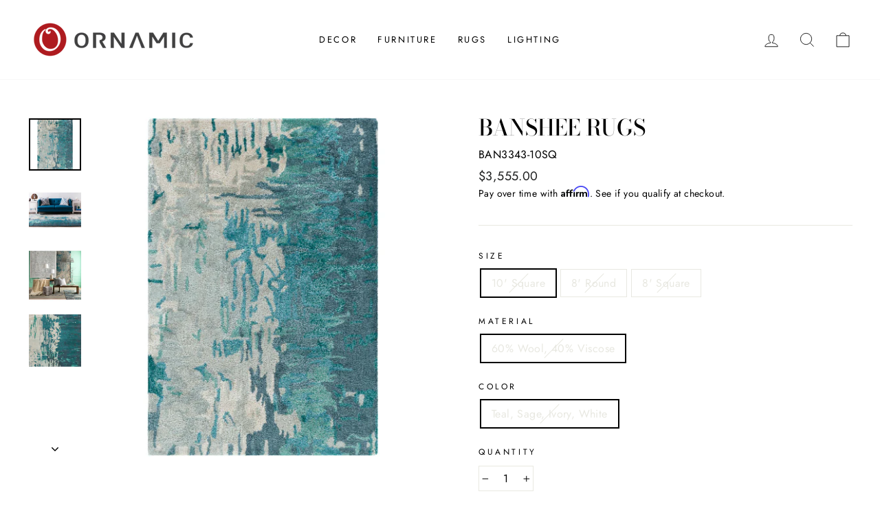

--- FILE ---
content_type: text/html; charset=utf-8
request_url: https://www.ornamic.com/products/banshee-rugs_ban3343-10sq
body_size: 26381
content:
<!doctype html>
<html class="no-js" lang="en" dir="ltr">
<head>
  <meta charset="utf-8">
  <meta http-equiv="X-UA-Compatible" content="IE=edge,chrome=1">
  <meta name="viewport" content="width=device-width,initial-scale=1">
  <meta name="theme-color" content="#111111">
  <link rel="canonical" href="https://www.ornamic.com/products/banshee-rugs_ban3343-10sq">
  <link rel="preconnect" href="https://cdn.shopify.com">
  <link rel="preconnect" href="https://fonts.shopifycdn.com">
  <link rel="dns-prefetch" href="https://productreviews.shopifycdn.com">
  <link rel="dns-prefetch" href="https://ajax.googleapis.com">
  <link rel="dns-prefetch" href="https://maps.googleapis.com">
  <link rel="dns-prefetch" href="https://maps.gstatic.com"><link rel="shortcut icon" href="//www.ornamic.com/cdn/shop/files/favicon_32x32.png?v=1623172685" type="image/png" /><title>Banshee Rugs
&ndash; Ornamic
</title>
<meta name="description" content="Banshee Rugs"><meta property="og:site_name" content="Ornamic">
  <meta property="og:url" content="https://www.ornamic.com/products/banshee-rugs_ban3343-10sq">
  <meta property="og:title" content="Banshee Rugs">
  <meta property="og:type" content="product">
  <meta property="og:description" content="Banshee Rugs"><meta property="og:image" content="http://www.ornamic.com/cdn/shop/products/ban3343-23.jpg?v=1601560660">
    <meta property="og:image:secure_url" content="https://www.ornamic.com/cdn/shop/products/ban3343-23.jpg?v=1601560660">
    <meta property="og:image:width" content="512">
    <meta property="og:image:height" content="512"><meta name="twitter:site" content="@">
  <meta name="twitter:card" content="summary_large_image">
  <meta name="twitter:title" content="Banshee Rugs">
  <meta name="twitter:description" content="Banshee Rugs">
<style data-shopify>@font-face {
  font-family: "Bodoni Moda";
  font-weight: 500;
  font-style: normal;
  font-display: swap;
  src: url("//www.ornamic.com/cdn/fonts/bodoni_moda/bodonimoda_n5.36d0da1db617c453fb46e8089790ab6dc72c2356.woff2") format("woff2"),
       url("//www.ornamic.com/cdn/fonts/bodoni_moda/bodonimoda_n5.40f612bab009769f87511096f185d9228ad3baa3.woff") format("woff");
}

  @font-face {
  font-family: Jost;
  font-weight: 400;
  font-style: normal;
  font-display: swap;
  src: url("//www.ornamic.com/cdn/fonts/jost/jost_n4.d47a1b6347ce4a4c9f437608011273009d91f2b7.woff2") format("woff2"),
       url("//www.ornamic.com/cdn/fonts/jost/jost_n4.791c46290e672b3f85c3d1c651ef2efa3819eadd.woff") format("woff");
}


  @font-face {
  font-family: Jost;
  font-weight: 600;
  font-style: normal;
  font-display: swap;
  src: url("//www.ornamic.com/cdn/fonts/jost/jost_n6.ec1178db7a7515114a2d84e3dd680832b7af8b99.woff2") format("woff2"),
       url("//www.ornamic.com/cdn/fonts/jost/jost_n6.b1178bb6bdd3979fef38e103a3816f6980aeaff9.woff") format("woff");
}

  @font-face {
  font-family: Jost;
  font-weight: 400;
  font-style: italic;
  font-display: swap;
  src: url("//www.ornamic.com/cdn/fonts/jost/jost_i4.b690098389649750ada222b9763d55796c5283a5.woff2") format("woff2"),
       url("//www.ornamic.com/cdn/fonts/jost/jost_i4.fd766415a47e50b9e391ae7ec04e2ae25e7e28b0.woff") format("woff");
}

  @font-face {
  font-family: Jost;
  font-weight: 600;
  font-style: italic;
  font-display: swap;
  src: url("//www.ornamic.com/cdn/fonts/jost/jost_i6.9af7e5f39e3a108c08f24047a4276332d9d7b85e.woff2") format("woff2"),
       url("//www.ornamic.com/cdn/fonts/jost/jost_i6.2bf310262638f998ed206777ce0b9a3b98b6fe92.woff") format("woff");
}

</style><link href="//www.ornamic.com/cdn/shop/t/51/assets/theme.css?v=8737554626448089231703143286" rel="stylesheet" type="text/css" media="all" />
<style data-shopify>:root {
    --typeHeaderPrimary: "Bodoni Moda";
    --typeHeaderFallback: serif;
    --typeHeaderSize: 38px;
    --typeHeaderWeight: 500;
    --typeHeaderLineHeight: 1;
    --typeHeaderSpacing: 0.0em;

    --typeBasePrimary:Jost;
    --typeBaseFallback:sans-serif;
    --typeBaseSize: 16px;
    --typeBaseWeight: 400;
    --typeBaseSpacing: 0.025em;
    --typeBaseLineHeight: 1.6;

    --typeCollectionTitle: 18px;

    --iconWeight: 2px;
    --iconLinecaps: miter;

    
      --buttonRadius: 0px;
    

    --colorGridOverlayOpacity: 0.1;
  }

  .placeholder-content {
    background-image: linear-gradient(100deg, #ffffff 40%, #f7f7f7 63%, #ffffff 79%);
  }</style><script>
    document.documentElement.className = document.documentElement.className.replace('no-js', 'js');

    window.theme = window.theme || {};
    theme.routes = {
      home: "/",
      cart: "/cart.js",
      cartPage: "/cart",
      cartAdd: "/cart/add.js",
      cartChange: "/cart/change.js"
    };
    theme.strings = {
      soldOut: "Sold Out",
      unavailable: "Unavailable",
      stockLabel: "Only [count] items in stock!",
      willNotShipUntil: "Will not ship until [date]",
      willBeInStockAfter: "Will be in stock after [date]",
      waitingForStock: "Inventory on the way",
      savePrice: "Save [saved_amount]",
      cartEmpty: "Your cart is currently empty.",
      cartTermsConfirmation: "You must agree with the terms and conditions of sales to check out",
      searchCollections: "Collections:",
      searchPages: "Pages:",
      searchArticles: "Articles:"
    };
    theme.settings = {
      dynamicVariantsEnable: true,
      dynamicVariantType: "button",
      cartType: "page",
      isCustomerTemplate: false,
      moneyFormat: "${{amount}}",
      saveType: "dollar",
      recentlyViewedEnabled: false,
      productImageSize: "square",
      productImageCover: false,
      predictiveSearch: true,
      predictiveSearchType: "product,article,page,collection",
      inventoryThreshold: 4,
      quickView: false,
      themeName: 'Impulse',
      themeVersion: "4.1.3"
    };
  </script>

  <script>window.performance && window.performance.mark && window.performance.mark('shopify.content_for_header.start');</script><meta name="google-site-verification" content="LMNAJqEdEfg7QqifPhp6QEH6G6vvuyTaG44vmC24mp8">
<meta id="shopify-digital-wallet" name="shopify-digital-wallet" content="/15271463/digital_wallets/dialog">
<meta name="shopify-checkout-api-token" content="73553baf451fa6df8b73d30638397cd7">
<meta id="in-context-paypal-metadata" data-shop-id="15271463" data-venmo-supported="false" data-environment="production" data-locale="en_US" data-paypal-v4="true" data-currency="USD">
<link rel="alternate" type="application/json+oembed" href="https://www.ornamic.com/products/banshee-rugs_ban3343-10sq.oembed">
<script async="async" src="/checkouts/internal/preloads.js?locale=en-US"></script>
<link rel="preconnect" href="https://shop.app" crossorigin="anonymous">
<script async="async" src="https://shop.app/checkouts/internal/preloads.js?locale=en-US&shop_id=15271463" crossorigin="anonymous"></script>
<script id="apple-pay-shop-capabilities" type="application/json">{"shopId":15271463,"countryCode":"US","currencyCode":"USD","merchantCapabilities":["supports3DS"],"merchantId":"gid:\/\/shopify\/Shop\/15271463","merchantName":"Ornamic","requiredBillingContactFields":["postalAddress","email","phone"],"requiredShippingContactFields":["postalAddress","email","phone"],"shippingType":"shipping","supportedNetworks":["visa","masterCard","amex","discover","elo","jcb"],"total":{"type":"pending","label":"Ornamic","amount":"1.00"},"shopifyPaymentsEnabled":true,"supportsSubscriptions":true}</script>
<script id="shopify-features" type="application/json">{"accessToken":"73553baf451fa6df8b73d30638397cd7","betas":["rich-media-storefront-analytics"],"domain":"www.ornamic.com","predictiveSearch":true,"shopId":15271463,"locale":"en"}</script>
<script>var Shopify = Shopify || {};
Shopify.shop = "ornamic.myshopify.com";
Shopify.locale = "en";
Shopify.currency = {"active":"USD","rate":"1.0"};
Shopify.country = "US";
Shopify.theme = {"name":"Impulse","id":120314593346,"schema_name":"Impulse","schema_version":"4.1.3","theme_store_id":857,"role":"main"};
Shopify.theme.handle = "null";
Shopify.theme.style = {"id":null,"handle":null};
Shopify.cdnHost = "www.ornamic.com/cdn";
Shopify.routes = Shopify.routes || {};
Shopify.routes.root = "/";</script>
<script type="module">!function(o){(o.Shopify=o.Shopify||{}).modules=!0}(window);</script>
<script>!function(o){function n(){var o=[];function n(){o.push(Array.prototype.slice.apply(arguments))}return n.q=o,n}var t=o.Shopify=o.Shopify||{};t.loadFeatures=n(),t.autoloadFeatures=n()}(window);</script>
<script>
  window.ShopifyPay = window.ShopifyPay || {};
  window.ShopifyPay.apiHost = "shop.app\/pay";
  window.ShopifyPay.redirectState = null;
</script>
<script id="shop-js-analytics" type="application/json">{"pageType":"product"}</script>
<script defer="defer" async type="module" src="//www.ornamic.com/cdn/shopifycloud/shop-js/modules/v2/client.init-shop-cart-sync_BT-GjEfc.en.esm.js"></script>
<script defer="defer" async type="module" src="//www.ornamic.com/cdn/shopifycloud/shop-js/modules/v2/chunk.common_D58fp_Oc.esm.js"></script>
<script defer="defer" async type="module" src="//www.ornamic.com/cdn/shopifycloud/shop-js/modules/v2/chunk.modal_xMitdFEc.esm.js"></script>
<script type="module">
  await import("//www.ornamic.com/cdn/shopifycloud/shop-js/modules/v2/client.init-shop-cart-sync_BT-GjEfc.en.esm.js");
await import("//www.ornamic.com/cdn/shopifycloud/shop-js/modules/v2/chunk.common_D58fp_Oc.esm.js");
await import("//www.ornamic.com/cdn/shopifycloud/shop-js/modules/v2/chunk.modal_xMitdFEc.esm.js");

  window.Shopify.SignInWithShop?.initShopCartSync?.({"fedCMEnabled":true,"windoidEnabled":true});

</script>
<script defer="defer" async type="module" src="//www.ornamic.com/cdn/shopifycloud/shop-js/modules/v2/client.payment-terms_Ci9AEqFq.en.esm.js"></script>
<script defer="defer" async type="module" src="//www.ornamic.com/cdn/shopifycloud/shop-js/modules/v2/chunk.common_D58fp_Oc.esm.js"></script>
<script defer="defer" async type="module" src="//www.ornamic.com/cdn/shopifycloud/shop-js/modules/v2/chunk.modal_xMitdFEc.esm.js"></script>
<script type="module">
  await import("//www.ornamic.com/cdn/shopifycloud/shop-js/modules/v2/client.payment-terms_Ci9AEqFq.en.esm.js");
await import("//www.ornamic.com/cdn/shopifycloud/shop-js/modules/v2/chunk.common_D58fp_Oc.esm.js");
await import("//www.ornamic.com/cdn/shopifycloud/shop-js/modules/v2/chunk.modal_xMitdFEc.esm.js");

  
</script>
<script>
  window.Shopify = window.Shopify || {};
  if (!window.Shopify.featureAssets) window.Shopify.featureAssets = {};
  window.Shopify.featureAssets['shop-js'] = {"shop-cart-sync":["modules/v2/client.shop-cart-sync_DZOKe7Ll.en.esm.js","modules/v2/chunk.common_D58fp_Oc.esm.js","modules/v2/chunk.modal_xMitdFEc.esm.js"],"init-fed-cm":["modules/v2/client.init-fed-cm_B6oLuCjv.en.esm.js","modules/v2/chunk.common_D58fp_Oc.esm.js","modules/v2/chunk.modal_xMitdFEc.esm.js"],"shop-cash-offers":["modules/v2/client.shop-cash-offers_D2sdYoxE.en.esm.js","modules/v2/chunk.common_D58fp_Oc.esm.js","modules/v2/chunk.modal_xMitdFEc.esm.js"],"shop-login-button":["modules/v2/client.shop-login-button_QeVjl5Y3.en.esm.js","modules/v2/chunk.common_D58fp_Oc.esm.js","modules/v2/chunk.modal_xMitdFEc.esm.js"],"pay-button":["modules/v2/client.pay-button_DXTOsIq6.en.esm.js","modules/v2/chunk.common_D58fp_Oc.esm.js","modules/v2/chunk.modal_xMitdFEc.esm.js"],"shop-button":["modules/v2/client.shop-button_DQZHx9pm.en.esm.js","modules/v2/chunk.common_D58fp_Oc.esm.js","modules/v2/chunk.modal_xMitdFEc.esm.js"],"avatar":["modules/v2/client.avatar_BTnouDA3.en.esm.js"],"init-windoid":["modules/v2/client.init-windoid_CR1B-cfM.en.esm.js","modules/v2/chunk.common_D58fp_Oc.esm.js","modules/v2/chunk.modal_xMitdFEc.esm.js"],"init-shop-for-new-customer-accounts":["modules/v2/client.init-shop-for-new-customer-accounts_C_vY_xzh.en.esm.js","modules/v2/client.shop-login-button_QeVjl5Y3.en.esm.js","modules/v2/chunk.common_D58fp_Oc.esm.js","modules/v2/chunk.modal_xMitdFEc.esm.js"],"init-shop-email-lookup-coordinator":["modules/v2/client.init-shop-email-lookup-coordinator_BI7n9ZSv.en.esm.js","modules/v2/chunk.common_D58fp_Oc.esm.js","modules/v2/chunk.modal_xMitdFEc.esm.js"],"init-shop-cart-sync":["modules/v2/client.init-shop-cart-sync_BT-GjEfc.en.esm.js","modules/v2/chunk.common_D58fp_Oc.esm.js","modules/v2/chunk.modal_xMitdFEc.esm.js"],"shop-toast-manager":["modules/v2/client.shop-toast-manager_DiYdP3xc.en.esm.js","modules/v2/chunk.common_D58fp_Oc.esm.js","modules/v2/chunk.modal_xMitdFEc.esm.js"],"init-customer-accounts":["modules/v2/client.init-customer-accounts_D9ZNqS-Q.en.esm.js","modules/v2/client.shop-login-button_QeVjl5Y3.en.esm.js","modules/v2/chunk.common_D58fp_Oc.esm.js","modules/v2/chunk.modal_xMitdFEc.esm.js"],"init-customer-accounts-sign-up":["modules/v2/client.init-customer-accounts-sign-up_iGw4briv.en.esm.js","modules/v2/client.shop-login-button_QeVjl5Y3.en.esm.js","modules/v2/chunk.common_D58fp_Oc.esm.js","modules/v2/chunk.modal_xMitdFEc.esm.js"],"shop-follow-button":["modules/v2/client.shop-follow-button_CqMgW2wH.en.esm.js","modules/v2/chunk.common_D58fp_Oc.esm.js","modules/v2/chunk.modal_xMitdFEc.esm.js"],"checkout-modal":["modules/v2/client.checkout-modal_xHeaAweL.en.esm.js","modules/v2/chunk.common_D58fp_Oc.esm.js","modules/v2/chunk.modal_xMitdFEc.esm.js"],"shop-login":["modules/v2/client.shop-login_D91U-Q7h.en.esm.js","modules/v2/chunk.common_D58fp_Oc.esm.js","modules/v2/chunk.modal_xMitdFEc.esm.js"],"lead-capture":["modules/v2/client.lead-capture_BJmE1dJe.en.esm.js","modules/v2/chunk.common_D58fp_Oc.esm.js","modules/v2/chunk.modal_xMitdFEc.esm.js"],"payment-terms":["modules/v2/client.payment-terms_Ci9AEqFq.en.esm.js","modules/v2/chunk.common_D58fp_Oc.esm.js","modules/v2/chunk.modal_xMitdFEc.esm.js"]};
</script>
<script>(function() {
  var isLoaded = false;
  function asyncLoad() {
    if (isLoaded) return;
    isLoaded = true;
    var urls = ["https:\/\/bingshoppingtoolshopifyapp-prod.trafficmanager.net\/uet\/tracking_script?shop=ornamic.myshopify.com","\/\/staticw2.yotpo.com\/fnASyMFYNGrpPdKMp22AfIeVa14zConBRzYCcaF2\/widget.js?shop=ornamic.myshopify.com","https:\/\/assets1.adroll.com\/shopify\/latest\/j\/shopify_rolling_bootstrap_v2.js?adroll_adv_id=DHR5O2WPPNB3DNDHSHAA35\u0026adroll_pix_id=QTFYQQJW4BEL3CKOLQ5WCG\u0026shop=ornamic.myshopify.com","https:\/\/cdn.shopify.com\/s\/files\/1\/1527\/1463\/t\/51\/assets\/affirmShopify.js?v=1624153081\u0026shop=ornamic.myshopify.com"];
    for (var i = 0; i < urls.length; i++) {
      var s = document.createElement('script');
      s.type = 'text/javascript';
      s.async = true;
      s.src = urls[i];
      var x = document.getElementsByTagName('script')[0];
      x.parentNode.insertBefore(s, x);
    }
  };
  if(window.attachEvent) {
    window.attachEvent('onload', asyncLoad);
  } else {
    window.addEventListener('load', asyncLoad, false);
  }
})();</script>
<script id="__st">var __st={"a":15271463,"offset":-18000,"reqid":"98445a3d-bb6b-4f31-935b-a8ed67184ac9-1769198409","pageurl":"www.ornamic.com\/products\/banshee-rugs_ban3343-10sq","u":"18e7a05dab61","p":"product","rtyp":"product","rid":4697288605762};</script>
<script>window.ShopifyPaypalV4VisibilityTracking = true;</script>
<script id="captcha-bootstrap">!function(){'use strict';const t='contact',e='account',n='new_comment',o=[[t,t],['blogs',n],['comments',n],[t,'customer']],c=[[e,'customer_login'],[e,'guest_login'],[e,'recover_customer_password'],[e,'create_customer']],r=t=>t.map((([t,e])=>`form[action*='/${t}']:not([data-nocaptcha='true']) input[name='form_type'][value='${e}']`)).join(','),a=t=>()=>t?[...document.querySelectorAll(t)].map((t=>t.form)):[];function s(){const t=[...o],e=r(t);return a(e)}const i='password',u='form_key',d=['recaptcha-v3-token','g-recaptcha-response','h-captcha-response',i],f=()=>{try{return window.sessionStorage}catch{return}},m='__shopify_v',_=t=>t.elements[u];function p(t,e,n=!1){try{const o=window.sessionStorage,c=JSON.parse(o.getItem(e)),{data:r}=function(t){const{data:e,action:n}=t;return t[m]||n?{data:e,action:n}:{data:t,action:n}}(c);for(const[e,n]of Object.entries(r))t.elements[e]&&(t.elements[e].value=n);n&&o.removeItem(e)}catch(o){console.error('form repopulation failed',{error:o})}}const l='form_type',E='cptcha';function T(t){t.dataset[E]=!0}const w=window,h=w.document,L='Shopify',v='ce_forms',y='captcha';let A=!1;((t,e)=>{const n=(g='f06e6c50-85a8-45c8-87d0-21a2b65856fe',I='https://cdn.shopify.com/shopifycloud/storefront-forms-hcaptcha/ce_storefront_forms_captcha_hcaptcha.v1.5.2.iife.js',D={infoText:'Protected by hCaptcha',privacyText:'Privacy',termsText:'Terms'},(t,e,n)=>{const o=w[L][v],c=o.bindForm;if(c)return c(t,g,e,D).then(n);var r;o.q.push([[t,g,e,D],n]),r=I,A||(h.body.append(Object.assign(h.createElement('script'),{id:'captcha-provider',async:!0,src:r})),A=!0)});var g,I,D;w[L]=w[L]||{},w[L][v]=w[L][v]||{},w[L][v].q=[],w[L][y]=w[L][y]||{},w[L][y].protect=function(t,e){n(t,void 0,e),T(t)},Object.freeze(w[L][y]),function(t,e,n,w,h,L){const[v,y,A,g]=function(t,e,n){const i=e?o:[],u=t?c:[],d=[...i,...u],f=r(d),m=r(i),_=r(d.filter((([t,e])=>n.includes(e))));return[a(f),a(m),a(_),s()]}(w,h,L),I=t=>{const e=t.target;return e instanceof HTMLFormElement?e:e&&e.form},D=t=>v().includes(t);t.addEventListener('submit',(t=>{const e=I(t);if(!e)return;const n=D(e)&&!e.dataset.hcaptchaBound&&!e.dataset.recaptchaBound,o=_(e),c=g().includes(e)&&(!o||!o.value);(n||c)&&t.preventDefault(),c&&!n&&(function(t){try{if(!f())return;!function(t){const e=f();if(!e)return;const n=_(t);if(!n)return;const o=n.value;o&&e.removeItem(o)}(t);const e=Array.from(Array(32),(()=>Math.random().toString(36)[2])).join('');!function(t,e){_(t)||t.append(Object.assign(document.createElement('input'),{type:'hidden',name:u})),t.elements[u].value=e}(t,e),function(t,e){const n=f();if(!n)return;const o=[...t.querySelectorAll(`input[type='${i}']`)].map((({name:t})=>t)),c=[...d,...o],r={};for(const[a,s]of new FormData(t).entries())c.includes(a)||(r[a]=s);n.setItem(e,JSON.stringify({[m]:1,action:t.action,data:r}))}(t,e)}catch(e){console.error('failed to persist form',e)}}(e),e.submit())}));const S=(t,e)=>{t&&!t.dataset[E]&&(n(t,e.some((e=>e===t))),T(t))};for(const o of['focusin','change'])t.addEventListener(o,(t=>{const e=I(t);D(e)&&S(e,y())}));const B=e.get('form_key'),M=e.get(l),P=B&&M;t.addEventListener('DOMContentLoaded',(()=>{const t=y();if(P)for(const e of t)e.elements[l].value===M&&p(e,B);[...new Set([...A(),...v().filter((t=>'true'===t.dataset.shopifyCaptcha))])].forEach((e=>S(e,t)))}))}(h,new URLSearchParams(w.location.search),n,t,e,['guest_login'])})(!0,!0)}();</script>
<script integrity="sha256-4kQ18oKyAcykRKYeNunJcIwy7WH5gtpwJnB7kiuLZ1E=" data-source-attribution="shopify.loadfeatures" defer="defer" src="//www.ornamic.com/cdn/shopifycloud/storefront/assets/storefront/load_feature-a0a9edcb.js" crossorigin="anonymous"></script>
<script crossorigin="anonymous" defer="defer" src="//www.ornamic.com/cdn/shopifycloud/storefront/assets/shopify_pay/storefront-65b4c6d7.js?v=20250812"></script>
<script data-source-attribution="shopify.dynamic_checkout.dynamic.init">var Shopify=Shopify||{};Shopify.PaymentButton=Shopify.PaymentButton||{isStorefrontPortableWallets:!0,init:function(){window.Shopify.PaymentButton.init=function(){};var t=document.createElement("script");t.src="https://www.ornamic.com/cdn/shopifycloud/portable-wallets/latest/portable-wallets.en.js",t.type="module",document.head.appendChild(t)}};
</script>
<script data-source-attribution="shopify.dynamic_checkout.buyer_consent">
  function portableWalletsHideBuyerConsent(e){var t=document.getElementById("shopify-buyer-consent"),n=document.getElementById("shopify-subscription-policy-button");t&&n&&(t.classList.add("hidden"),t.setAttribute("aria-hidden","true"),n.removeEventListener("click",e))}function portableWalletsShowBuyerConsent(e){var t=document.getElementById("shopify-buyer-consent"),n=document.getElementById("shopify-subscription-policy-button");t&&n&&(t.classList.remove("hidden"),t.removeAttribute("aria-hidden"),n.addEventListener("click",e))}window.Shopify?.PaymentButton&&(window.Shopify.PaymentButton.hideBuyerConsent=portableWalletsHideBuyerConsent,window.Shopify.PaymentButton.showBuyerConsent=portableWalletsShowBuyerConsent);
</script>
<script>
  function portableWalletsCleanup(e){e&&e.src&&console.error("Failed to load portable wallets script "+e.src);var t=document.querySelectorAll("shopify-accelerated-checkout .shopify-payment-button__skeleton, shopify-accelerated-checkout-cart .wallet-cart-button__skeleton"),e=document.getElementById("shopify-buyer-consent");for(let e=0;e<t.length;e++)t[e].remove();e&&e.remove()}function portableWalletsNotLoadedAsModule(e){e instanceof ErrorEvent&&"string"==typeof e.message&&e.message.includes("import.meta")&&"string"==typeof e.filename&&e.filename.includes("portable-wallets")&&(window.removeEventListener("error",portableWalletsNotLoadedAsModule),window.Shopify.PaymentButton.failedToLoad=e,"loading"===document.readyState?document.addEventListener("DOMContentLoaded",window.Shopify.PaymentButton.init):window.Shopify.PaymentButton.init())}window.addEventListener("error",portableWalletsNotLoadedAsModule);
</script>

<script type="module" src="https://www.ornamic.com/cdn/shopifycloud/portable-wallets/latest/portable-wallets.en.js" onError="portableWalletsCleanup(this)" crossorigin="anonymous"></script>
<script nomodule>
  document.addEventListener("DOMContentLoaded", portableWalletsCleanup);
</script>

<link id="shopify-accelerated-checkout-styles" rel="stylesheet" media="screen" href="https://www.ornamic.com/cdn/shopifycloud/portable-wallets/latest/accelerated-checkout-backwards-compat.css" crossorigin="anonymous">
<style id="shopify-accelerated-checkout-cart">
        #shopify-buyer-consent {
  margin-top: 1em;
  display: inline-block;
  width: 100%;
}

#shopify-buyer-consent.hidden {
  display: none;
}

#shopify-subscription-policy-button {
  background: none;
  border: none;
  padding: 0;
  text-decoration: underline;
  font-size: inherit;
  cursor: pointer;
}

#shopify-subscription-policy-button::before {
  box-shadow: none;
}

      </style>

<script>window.performance && window.performance.mark && window.performance.mark('shopify.content_for_header.end');</script>

  <script src="//www.ornamic.com/cdn/shop/t/51/assets/vendor-scripts-v9.js" defer="defer"></script><script src="//www.ornamic.com/cdn/shop/t/51/assets/theme.min.js?v=39339811917495584771622688402" defer="defer"></script><!-- BEGIN app block: shopify://apps/yotpo-product-reviews/blocks/settings/eb7dfd7d-db44-4334-bc49-c893b51b36cf -->


<script type="text/javascript">
  (function e(){var e=document.createElement("script");
  e.type="text/javascript",e.async=true,
  e.src="//staticw2.yotpo.com//widget.js?lang=en";
  var t=document.getElementsByTagName("script")[0];
  t.parentNode.insertBefore(e,t)})();
</script>



  
<!-- END app block --><!-- BEGIN app block: shopify://apps/adroll-advertising-marketing/blocks/adroll-pixel/c60853ed-1adb-4359-83ae-4ed43ed0b559 -->
  <!-- AdRoll Customer: not found -->



  
  
  <!-- AdRoll Advertisable: DHR5O2WPPNB3DNDHSHAA35 -->
  <!-- AdRoll Pixel: QTFYQQJW4BEL3CKOLQ5WCG -->
  <script async src="https://assets1.adroll.com/shopify/latest/j/shopify_rolling_bootstrap_v2.js?adroll_adv_id=DHR5O2WPPNB3DNDHSHAA35&adroll_pix_id=QTFYQQJW4BEL3CKOLQ5WCG"></script>



<!-- END app block --><link href="https://monorail-edge.shopifysvc.com" rel="dns-prefetch">
<script>(function(){if ("sendBeacon" in navigator && "performance" in window) {try {var session_token_from_headers = performance.getEntriesByType('navigation')[0].serverTiming.find(x => x.name == '_s').description;} catch {var session_token_from_headers = undefined;}var session_cookie_matches = document.cookie.match(/_shopify_s=([^;]*)/);var session_token_from_cookie = session_cookie_matches && session_cookie_matches.length === 2 ? session_cookie_matches[1] : "";var session_token = session_token_from_headers || session_token_from_cookie || "";function handle_abandonment_event(e) {var entries = performance.getEntries().filter(function(entry) {return /monorail-edge.shopifysvc.com/.test(entry.name);});if (!window.abandonment_tracked && entries.length === 0) {window.abandonment_tracked = true;var currentMs = Date.now();var navigation_start = performance.timing.navigationStart;var payload = {shop_id: 15271463,url: window.location.href,navigation_start,duration: currentMs - navigation_start,session_token,page_type: "product"};window.navigator.sendBeacon("https://monorail-edge.shopifysvc.com/v1/produce", JSON.stringify({schema_id: "online_store_buyer_site_abandonment/1.1",payload: payload,metadata: {event_created_at_ms: currentMs,event_sent_at_ms: currentMs}}));}}window.addEventListener('pagehide', handle_abandonment_event);}}());</script>
<script id="web-pixels-manager-setup">(function e(e,d,r,n,o){if(void 0===o&&(o={}),!Boolean(null===(a=null===(i=window.Shopify)||void 0===i?void 0:i.analytics)||void 0===a?void 0:a.replayQueue)){var i,a;window.Shopify=window.Shopify||{};var t=window.Shopify;t.analytics=t.analytics||{};var s=t.analytics;s.replayQueue=[],s.publish=function(e,d,r){return s.replayQueue.push([e,d,r]),!0};try{self.performance.mark("wpm:start")}catch(e){}var l=function(){var e={modern:/Edge?\/(1{2}[4-9]|1[2-9]\d|[2-9]\d{2}|\d{4,})\.\d+(\.\d+|)|Firefox\/(1{2}[4-9]|1[2-9]\d|[2-9]\d{2}|\d{4,})\.\d+(\.\d+|)|Chrom(ium|e)\/(9{2}|\d{3,})\.\d+(\.\d+|)|(Maci|X1{2}).+ Version\/(15\.\d+|(1[6-9]|[2-9]\d|\d{3,})\.\d+)([,.]\d+|)( \(\w+\)|)( Mobile\/\w+|) Safari\/|Chrome.+OPR\/(9{2}|\d{3,})\.\d+\.\d+|(CPU[ +]OS|iPhone[ +]OS|CPU[ +]iPhone|CPU IPhone OS|CPU iPad OS)[ +]+(15[._]\d+|(1[6-9]|[2-9]\d|\d{3,})[._]\d+)([._]\d+|)|Android:?[ /-](13[3-9]|1[4-9]\d|[2-9]\d{2}|\d{4,})(\.\d+|)(\.\d+|)|Android.+Firefox\/(13[5-9]|1[4-9]\d|[2-9]\d{2}|\d{4,})\.\d+(\.\d+|)|Android.+Chrom(ium|e)\/(13[3-9]|1[4-9]\d|[2-9]\d{2}|\d{4,})\.\d+(\.\d+|)|SamsungBrowser\/([2-9]\d|\d{3,})\.\d+/,legacy:/Edge?\/(1[6-9]|[2-9]\d|\d{3,})\.\d+(\.\d+|)|Firefox\/(5[4-9]|[6-9]\d|\d{3,})\.\d+(\.\d+|)|Chrom(ium|e)\/(5[1-9]|[6-9]\d|\d{3,})\.\d+(\.\d+|)([\d.]+$|.*Safari\/(?![\d.]+ Edge\/[\d.]+$))|(Maci|X1{2}).+ Version\/(10\.\d+|(1[1-9]|[2-9]\d|\d{3,})\.\d+)([,.]\d+|)( \(\w+\)|)( Mobile\/\w+|) Safari\/|Chrome.+OPR\/(3[89]|[4-9]\d|\d{3,})\.\d+\.\d+|(CPU[ +]OS|iPhone[ +]OS|CPU[ +]iPhone|CPU IPhone OS|CPU iPad OS)[ +]+(10[._]\d+|(1[1-9]|[2-9]\d|\d{3,})[._]\d+)([._]\d+|)|Android:?[ /-](13[3-9]|1[4-9]\d|[2-9]\d{2}|\d{4,})(\.\d+|)(\.\d+|)|Mobile Safari.+OPR\/([89]\d|\d{3,})\.\d+\.\d+|Android.+Firefox\/(13[5-9]|1[4-9]\d|[2-9]\d{2}|\d{4,})\.\d+(\.\d+|)|Android.+Chrom(ium|e)\/(13[3-9]|1[4-9]\d|[2-9]\d{2}|\d{4,})\.\d+(\.\d+|)|Android.+(UC? ?Browser|UCWEB|U3)[ /]?(15\.([5-9]|\d{2,})|(1[6-9]|[2-9]\d|\d{3,})\.\d+)\.\d+|SamsungBrowser\/(5\.\d+|([6-9]|\d{2,})\.\d+)|Android.+MQ{2}Browser\/(14(\.(9|\d{2,})|)|(1[5-9]|[2-9]\d|\d{3,})(\.\d+|))(\.\d+|)|K[Aa][Ii]OS\/(3\.\d+|([4-9]|\d{2,})\.\d+)(\.\d+|)/},d=e.modern,r=e.legacy,n=navigator.userAgent;return n.match(d)?"modern":n.match(r)?"legacy":"unknown"}(),u="modern"===l?"modern":"legacy",c=(null!=n?n:{modern:"",legacy:""})[u],f=function(e){return[e.baseUrl,"/wpm","/b",e.hashVersion,"modern"===e.buildTarget?"m":"l",".js"].join("")}({baseUrl:d,hashVersion:r,buildTarget:u}),m=function(e){var d=e.version,r=e.bundleTarget,n=e.surface,o=e.pageUrl,i=e.monorailEndpoint;return{emit:function(e){var a=e.status,t=e.errorMsg,s=(new Date).getTime(),l=JSON.stringify({metadata:{event_sent_at_ms:s},events:[{schema_id:"web_pixels_manager_load/3.1",payload:{version:d,bundle_target:r,page_url:o,status:a,surface:n,error_msg:t},metadata:{event_created_at_ms:s}}]});if(!i)return console&&console.warn&&console.warn("[Web Pixels Manager] No Monorail endpoint provided, skipping logging."),!1;try{return self.navigator.sendBeacon.bind(self.navigator)(i,l)}catch(e){}var u=new XMLHttpRequest;try{return u.open("POST",i,!0),u.setRequestHeader("Content-Type","text/plain"),u.send(l),!0}catch(e){return console&&console.warn&&console.warn("[Web Pixels Manager] Got an unhandled error while logging to Monorail."),!1}}}}({version:r,bundleTarget:l,surface:e.surface,pageUrl:self.location.href,monorailEndpoint:e.monorailEndpoint});try{o.browserTarget=l,function(e){var d=e.src,r=e.async,n=void 0===r||r,o=e.onload,i=e.onerror,a=e.sri,t=e.scriptDataAttributes,s=void 0===t?{}:t,l=document.createElement("script"),u=document.querySelector("head"),c=document.querySelector("body");if(l.async=n,l.src=d,a&&(l.integrity=a,l.crossOrigin="anonymous"),s)for(var f in s)if(Object.prototype.hasOwnProperty.call(s,f))try{l.dataset[f]=s[f]}catch(e){}if(o&&l.addEventListener("load",o),i&&l.addEventListener("error",i),u)u.appendChild(l);else{if(!c)throw new Error("Did not find a head or body element to append the script");c.appendChild(l)}}({src:f,async:!0,onload:function(){if(!function(){var e,d;return Boolean(null===(d=null===(e=window.Shopify)||void 0===e?void 0:e.analytics)||void 0===d?void 0:d.initialized)}()){var d=window.webPixelsManager.init(e)||void 0;if(d){var r=window.Shopify.analytics;r.replayQueue.forEach((function(e){var r=e[0],n=e[1],o=e[2];d.publishCustomEvent(r,n,o)})),r.replayQueue=[],r.publish=d.publishCustomEvent,r.visitor=d.visitor,r.initialized=!0}}},onerror:function(){return m.emit({status:"failed",errorMsg:"".concat(f," has failed to load")})},sri:function(e){var d=/^sha384-[A-Za-z0-9+/=]+$/;return"string"==typeof e&&d.test(e)}(c)?c:"",scriptDataAttributes:o}),m.emit({status:"loading"})}catch(e){m.emit({status:"failed",errorMsg:(null==e?void 0:e.message)||"Unknown error"})}}})({shopId: 15271463,storefrontBaseUrl: "https://www.ornamic.com",extensionsBaseUrl: "https://extensions.shopifycdn.com/cdn/shopifycloud/web-pixels-manager",monorailEndpoint: "https://monorail-edge.shopifysvc.com/unstable/produce_batch",surface: "storefront-renderer",enabledBetaFlags: ["2dca8a86"],webPixelsConfigList: [{"id":"496664642","configuration":"{\"config\":\"{\\\"pixel_id\\\":\\\"AW-777401111\\\",\\\"target_country\\\":\\\"US\\\",\\\"gtag_events\\\":[{\\\"type\\\":\\\"page_view\\\",\\\"action_label\\\":\\\"AW-777401111\\\/Gf7lCOmMnZABEJfm2PIC\\\"},{\\\"type\\\":\\\"purchase\\\",\\\"action_label\\\":\\\"AW-777401111\\\/QWeqCOyMnZABEJfm2PIC\\\"},{\\\"type\\\":\\\"view_item\\\",\\\"action_label\\\":\\\"AW-777401111\\\/pzWoCO-MnZABEJfm2PIC\\\"},{\\\"type\\\":\\\"add_to_cart\\\",\\\"action_label\\\":\\\"AW-777401111\\\/Fkn3CPKMnZABEJfm2PIC\\\"},{\\\"type\\\":\\\"begin_checkout\\\",\\\"action_label\\\":\\\"AW-777401111\\\/zE0mCPWMnZABEJfm2PIC\\\"},{\\\"type\\\":\\\"search\\\",\\\"action_label\\\":\\\"AW-777401111\\\/BqE8CPiMnZABEJfm2PIC\\\"},{\\\"type\\\":\\\"add_payment_info\\\",\\\"action_label\\\":\\\"AW-777401111\\\/Y8CHCPuMnZABEJfm2PIC\\\"}],\\\"enable_monitoring_mode\\\":false}\"}","eventPayloadVersion":"v1","runtimeContext":"OPEN","scriptVersion":"b2a88bafab3e21179ed38636efcd8a93","type":"APP","apiClientId":1780363,"privacyPurposes":[],"dataSharingAdjustments":{"protectedCustomerApprovalScopes":["read_customer_address","read_customer_email","read_customer_name","read_customer_personal_data","read_customer_phone"]}},{"id":"184680514","configuration":"{\"pixel_id\":\"622722795564297\",\"pixel_type\":\"facebook_pixel\",\"metaapp_system_user_token\":\"-\"}","eventPayloadVersion":"v1","runtimeContext":"OPEN","scriptVersion":"ca16bc87fe92b6042fbaa3acc2fbdaa6","type":"APP","apiClientId":2329312,"privacyPurposes":["ANALYTICS","MARKETING","SALE_OF_DATA"],"dataSharingAdjustments":{"protectedCustomerApprovalScopes":["read_customer_address","read_customer_email","read_customer_name","read_customer_personal_data","read_customer_phone"]}},{"id":"57147458","configuration":"{\"tagID\":\"2613167974014\"}","eventPayloadVersion":"v1","runtimeContext":"STRICT","scriptVersion":"18031546ee651571ed29edbe71a3550b","type":"APP","apiClientId":3009811,"privacyPurposes":["ANALYTICS","MARKETING","SALE_OF_DATA"],"dataSharingAdjustments":{"protectedCustomerApprovalScopes":["read_customer_address","read_customer_email","read_customer_name","read_customer_personal_data","read_customer_phone"]}},{"id":"62816322","eventPayloadVersion":"v1","runtimeContext":"LAX","scriptVersion":"1","type":"CUSTOM","privacyPurposes":["MARKETING"],"name":"Meta pixel (migrated)"},{"id":"84082754","eventPayloadVersion":"v1","runtimeContext":"LAX","scriptVersion":"1","type":"CUSTOM","privacyPurposes":["ANALYTICS"],"name":"Google Analytics tag (migrated)"},{"id":"shopify-app-pixel","configuration":"{}","eventPayloadVersion":"v1","runtimeContext":"STRICT","scriptVersion":"0450","apiClientId":"shopify-pixel","type":"APP","privacyPurposes":["ANALYTICS","MARKETING"]},{"id":"shopify-custom-pixel","eventPayloadVersion":"v1","runtimeContext":"LAX","scriptVersion":"0450","apiClientId":"shopify-pixel","type":"CUSTOM","privacyPurposes":["ANALYTICS","MARKETING"]}],isMerchantRequest: false,initData: {"shop":{"name":"Ornamic","paymentSettings":{"currencyCode":"USD"},"myshopifyDomain":"ornamic.myshopify.com","countryCode":"US","storefrontUrl":"https:\/\/www.ornamic.com"},"customer":null,"cart":null,"checkout":null,"productVariants":[{"price":{"amount":3555.0,"currencyCode":"USD"},"product":{"title":"Banshee Rugs","vendor":"Surya","id":"4697288605762","untranslatedTitle":"Banshee Rugs","url":"\/products\/banshee-rugs_ban3343-10sq","type":"Rugs"},"id":"32483403989058","image":{"src":"\/\/www.ornamic.com\/cdn\/shop\/products\/ban3343-23.jpg?v=1601560660"},"sku":"BAN3343-10SQ","title":"10' Square \/ 60% Wool, 40% Viscose \/ Teal, Sage, Ivory, White","untranslatedTitle":"10' Square \/ 60% Wool, 40% Viscose \/ Teal, Sage, Ivory, White"},{"price":{"amount":2275.0,"currencyCode":"USD"},"product":{"title":"Banshee Rugs","vendor":"Surya","id":"4697288605762","untranslatedTitle":"Banshee Rugs","url":"\/products\/banshee-rugs_ban3343-10sq","type":"Rugs"},"id":"32483404021826","image":{"src":"\/\/www.ornamic.com\/cdn\/shop\/products\/ban3343-23.jpg?v=1601560660"},"sku":"BAN3343-8RD","title":"8' Round \/ 60% Wool, 40% Viscose \/ Teal, Sage, Ivory, White","untranslatedTitle":"8' Round \/ 60% Wool, 40% Viscose \/ Teal, Sage, Ivory, White"},{"price":{"amount":2275.0,"currencyCode":"USD"},"product":{"title":"Banshee Rugs","vendor":"Surya","id":"4697288605762","untranslatedTitle":"Banshee Rugs","url":"\/products\/banshee-rugs_ban3343-10sq","type":"Rugs"},"id":"32483404054594","image":{"src":"\/\/www.ornamic.com\/cdn\/shop\/products\/ban3343-23.jpg?v=1601560660"},"sku":"BAN3343-8SQ","title":"8' Square \/ 60% Wool, 40% Viscose \/ Teal, Sage, Ivory, White","untranslatedTitle":"8' Square \/ 60% Wool, 40% Viscose \/ Teal, Sage, Ivory, White"}],"purchasingCompany":null},},"https://www.ornamic.com/cdn","fcfee988w5aeb613cpc8e4bc33m6693e112",{"modern":"","legacy":""},{"shopId":"15271463","storefrontBaseUrl":"https:\/\/www.ornamic.com","extensionBaseUrl":"https:\/\/extensions.shopifycdn.com\/cdn\/shopifycloud\/web-pixels-manager","surface":"storefront-renderer","enabledBetaFlags":"[\"2dca8a86\"]","isMerchantRequest":"false","hashVersion":"fcfee988w5aeb613cpc8e4bc33m6693e112","publish":"custom","events":"[[\"page_viewed\",{}],[\"product_viewed\",{\"productVariant\":{\"price\":{\"amount\":3555.0,\"currencyCode\":\"USD\"},\"product\":{\"title\":\"Banshee Rugs\",\"vendor\":\"Surya\",\"id\":\"4697288605762\",\"untranslatedTitle\":\"Banshee Rugs\",\"url\":\"\/products\/banshee-rugs_ban3343-10sq\",\"type\":\"Rugs\"},\"id\":\"32483403989058\",\"image\":{\"src\":\"\/\/www.ornamic.com\/cdn\/shop\/products\/ban3343-23.jpg?v=1601560660\"},\"sku\":\"BAN3343-10SQ\",\"title\":\"10' Square \/ 60% Wool, 40% Viscose \/ Teal, Sage, Ivory, White\",\"untranslatedTitle\":\"10' Square \/ 60% Wool, 40% Viscose \/ Teal, Sage, Ivory, White\"}}]]"});</script><script>
  window.ShopifyAnalytics = window.ShopifyAnalytics || {};
  window.ShopifyAnalytics.meta = window.ShopifyAnalytics.meta || {};
  window.ShopifyAnalytics.meta.currency = 'USD';
  var meta = {"product":{"id":4697288605762,"gid":"gid:\/\/shopify\/Product\/4697288605762","vendor":"Surya","type":"Rugs","handle":"banshee-rugs_ban3343-10sq","variants":[{"id":32483403989058,"price":355500,"name":"Banshee Rugs - 10' Square \/ 60% Wool, 40% Viscose \/ Teal, Sage, Ivory, White","public_title":"10' Square \/ 60% Wool, 40% Viscose \/ Teal, Sage, Ivory, White","sku":"BAN3343-10SQ"},{"id":32483404021826,"price":227500,"name":"Banshee Rugs - 8' Round \/ 60% Wool, 40% Viscose \/ Teal, Sage, Ivory, White","public_title":"8' Round \/ 60% Wool, 40% Viscose \/ Teal, Sage, Ivory, White","sku":"BAN3343-8RD"},{"id":32483404054594,"price":227500,"name":"Banshee Rugs - 8' Square \/ 60% Wool, 40% Viscose \/ Teal, Sage, Ivory, White","public_title":"8' Square \/ 60% Wool, 40% Viscose \/ Teal, Sage, Ivory, White","sku":"BAN3343-8SQ"}],"remote":false},"page":{"pageType":"product","resourceType":"product","resourceId":4697288605762,"requestId":"98445a3d-bb6b-4f31-935b-a8ed67184ac9-1769198409"}};
  for (var attr in meta) {
    window.ShopifyAnalytics.meta[attr] = meta[attr];
  }
</script>
<script class="analytics">
  (function () {
    var customDocumentWrite = function(content) {
      var jquery = null;

      if (window.jQuery) {
        jquery = window.jQuery;
      } else if (window.Checkout && window.Checkout.$) {
        jquery = window.Checkout.$;
      }

      if (jquery) {
        jquery('body').append(content);
      }
    };

    var hasLoggedConversion = function(token) {
      if (token) {
        return document.cookie.indexOf('loggedConversion=' + token) !== -1;
      }
      return false;
    }

    var setCookieIfConversion = function(token) {
      if (token) {
        var twoMonthsFromNow = new Date(Date.now());
        twoMonthsFromNow.setMonth(twoMonthsFromNow.getMonth() + 2);

        document.cookie = 'loggedConversion=' + token + '; expires=' + twoMonthsFromNow;
      }
    }

    var trekkie = window.ShopifyAnalytics.lib = window.trekkie = window.trekkie || [];
    if (trekkie.integrations) {
      return;
    }
    trekkie.methods = [
      'identify',
      'page',
      'ready',
      'track',
      'trackForm',
      'trackLink'
    ];
    trekkie.factory = function(method) {
      return function() {
        var args = Array.prototype.slice.call(arguments);
        args.unshift(method);
        trekkie.push(args);
        return trekkie;
      };
    };
    for (var i = 0; i < trekkie.methods.length; i++) {
      var key = trekkie.methods[i];
      trekkie[key] = trekkie.factory(key);
    }
    trekkie.load = function(config) {
      trekkie.config = config || {};
      trekkie.config.initialDocumentCookie = document.cookie;
      var first = document.getElementsByTagName('script')[0];
      var script = document.createElement('script');
      script.type = 'text/javascript';
      script.onerror = function(e) {
        var scriptFallback = document.createElement('script');
        scriptFallback.type = 'text/javascript';
        scriptFallback.onerror = function(error) {
                var Monorail = {
      produce: function produce(monorailDomain, schemaId, payload) {
        var currentMs = new Date().getTime();
        var event = {
          schema_id: schemaId,
          payload: payload,
          metadata: {
            event_created_at_ms: currentMs,
            event_sent_at_ms: currentMs
          }
        };
        return Monorail.sendRequest("https://" + monorailDomain + "/v1/produce", JSON.stringify(event));
      },
      sendRequest: function sendRequest(endpointUrl, payload) {
        // Try the sendBeacon API
        if (window && window.navigator && typeof window.navigator.sendBeacon === 'function' && typeof window.Blob === 'function' && !Monorail.isIos12()) {
          var blobData = new window.Blob([payload], {
            type: 'text/plain'
          });

          if (window.navigator.sendBeacon(endpointUrl, blobData)) {
            return true;
          } // sendBeacon was not successful

        } // XHR beacon

        var xhr = new XMLHttpRequest();

        try {
          xhr.open('POST', endpointUrl);
          xhr.setRequestHeader('Content-Type', 'text/plain');
          xhr.send(payload);
        } catch (e) {
          console.log(e);
        }

        return false;
      },
      isIos12: function isIos12() {
        return window.navigator.userAgent.lastIndexOf('iPhone; CPU iPhone OS 12_') !== -1 || window.navigator.userAgent.lastIndexOf('iPad; CPU OS 12_') !== -1;
      }
    };
    Monorail.produce('monorail-edge.shopifysvc.com',
      'trekkie_storefront_load_errors/1.1',
      {shop_id: 15271463,
      theme_id: 120314593346,
      app_name: "storefront",
      context_url: window.location.href,
      source_url: "//www.ornamic.com/cdn/s/trekkie.storefront.8d95595f799fbf7e1d32231b9a28fd43b70c67d3.min.js"});

        };
        scriptFallback.async = true;
        scriptFallback.src = '//www.ornamic.com/cdn/s/trekkie.storefront.8d95595f799fbf7e1d32231b9a28fd43b70c67d3.min.js';
        first.parentNode.insertBefore(scriptFallback, first);
      };
      script.async = true;
      script.src = '//www.ornamic.com/cdn/s/trekkie.storefront.8d95595f799fbf7e1d32231b9a28fd43b70c67d3.min.js';
      first.parentNode.insertBefore(script, first);
    };
    trekkie.load(
      {"Trekkie":{"appName":"storefront","development":false,"defaultAttributes":{"shopId":15271463,"isMerchantRequest":null,"themeId":120314593346,"themeCityHash":"3676751979213948432","contentLanguage":"en","currency":"USD","eventMetadataId":"5e260981-4aee-496b-9de4-5235fb2c754c"},"isServerSideCookieWritingEnabled":true,"monorailRegion":"shop_domain","enabledBetaFlags":["65f19447"]},"Session Attribution":{},"S2S":{"facebookCapiEnabled":false,"source":"trekkie-storefront-renderer","apiClientId":580111}}
    );

    var loaded = false;
    trekkie.ready(function() {
      if (loaded) return;
      loaded = true;

      window.ShopifyAnalytics.lib = window.trekkie;

      var originalDocumentWrite = document.write;
      document.write = customDocumentWrite;
      try { window.ShopifyAnalytics.merchantGoogleAnalytics.call(this); } catch(error) {};
      document.write = originalDocumentWrite;

      window.ShopifyAnalytics.lib.page(null,{"pageType":"product","resourceType":"product","resourceId":4697288605762,"requestId":"98445a3d-bb6b-4f31-935b-a8ed67184ac9-1769198409","shopifyEmitted":true});

      var match = window.location.pathname.match(/checkouts\/(.+)\/(thank_you|post_purchase)/)
      var token = match? match[1]: undefined;
      if (!hasLoggedConversion(token)) {
        setCookieIfConversion(token);
        window.ShopifyAnalytics.lib.track("Viewed Product",{"currency":"USD","variantId":32483403989058,"productId":4697288605762,"productGid":"gid:\/\/shopify\/Product\/4697288605762","name":"Banshee Rugs - 10' Square \/ 60% Wool, 40% Viscose \/ Teal, Sage, Ivory, White","price":"3555.00","sku":"BAN3343-10SQ","brand":"Surya","variant":"10' Square \/ 60% Wool, 40% Viscose \/ Teal, Sage, Ivory, White","category":"Rugs","nonInteraction":true,"remote":false},undefined,undefined,{"shopifyEmitted":true});
      window.ShopifyAnalytics.lib.track("monorail:\/\/trekkie_storefront_viewed_product\/1.1",{"currency":"USD","variantId":32483403989058,"productId":4697288605762,"productGid":"gid:\/\/shopify\/Product\/4697288605762","name":"Banshee Rugs - 10' Square \/ 60% Wool, 40% Viscose \/ Teal, Sage, Ivory, White","price":"3555.00","sku":"BAN3343-10SQ","brand":"Surya","variant":"10' Square \/ 60% Wool, 40% Viscose \/ Teal, Sage, Ivory, White","category":"Rugs","nonInteraction":true,"remote":false,"referer":"https:\/\/www.ornamic.com\/products\/banshee-rugs_ban3343-10sq"});
      }
    });


        var eventsListenerScript = document.createElement('script');
        eventsListenerScript.async = true;
        eventsListenerScript.src = "//www.ornamic.com/cdn/shopifycloud/storefront/assets/shop_events_listener-3da45d37.js";
        document.getElementsByTagName('head')[0].appendChild(eventsListenerScript);

})();</script>
  <script>
  if (!window.ga || (window.ga && typeof window.ga !== 'function')) {
    window.ga = function ga() {
      (window.ga.q = window.ga.q || []).push(arguments);
      if (window.Shopify && window.Shopify.analytics && typeof window.Shopify.analytics.publish === 'function') {
        window.Shopify.analytics.publish("ga_stub_called", {}, {sendTo: "google_osp_migration"});
      }
      console.error("Shopify's Google Analytics stub called with:", Array.from(arguments), "\nSee https://help.shopify.com/manual/promoting-marketing/pixels/pixel-migration#google for more information.");
    };
    if (window.Shopify && window.Shopify.analytics && typeof window.Shopify.analytics.publish === 'function') {
      window.Shopify.analytics.publish("ga_stub_initialized", {}, {sendTo: "google_osp_migration"});
    }
  }
</script>
<script
  defer
  src="https://www.ornamic.com/cdn/shopifycloud/perf-kit/shopify-perf-kit-3.0.4.min.js"
  data-application="storefront-renderer"
  data-shop-id="15271463"
  data-render-region="gcp-us-central1"
  data-page-type="product"
  data-theme-instance-id="120314593346"
  data-theme-name="Impulse"
  data-theme-version="4.1.3"
  data-monorail-region="shop_domain"
  data-resource-timing-sampling-rate="10"
  data-shs="true"
  data-shs-beacon="true"
  data-shs-export-with-fetch="true"
  data-shs-logs-sample-rate="1"
  data-shs-beacon-endpoint="https://www.ornamic.com/api/collect"
></script>
</head>

<body class="template-product" data-center-text="true" data-button_style="square" data-type_header_capitalize="true" data-type_headers_align_text="true" data-type_product_capitalize="true" data-swatch_style="square" >

  <a class="in-page-link visually-hidden skip-link" href="#MainContent">Skip to content</a>

  <div id="PageContainer" class="page-container">
    <div class="transition-body"><div id="shopify-section-header" class="shopify-section">

<div id="NavDrawer" class="drawer drawer--right">
  <div class="drawer__contents">
    <div class="drawer__fixed-header">
      <div class="drawer__header appear-animation appear-delay-1">
        <div class="h2 drawer__title"></div>
        <div class="drawer__close">
          <button type="button" class="drawer__close-button js-drawer-close">
            <svg aria-hidden="true" focusable="false" role="presentation" class="icon icon-close" viewBox="0 0 64 64"><path d="M19 17.61l27.12 27.13m0-27.12L19 44.74"/></svg>
            <span class="icon__fallback-text">Close menu</span>
          </button>
        </div>
      </div>
    </div>
    <div class="drawer__scrollable">
      <ul class="mobile-nav" role="navigation" aria-label="Primary"><li class="mobile-nav__item appear-animation appear-delay-2"><div class="mobile-nav__has-sublist"><a href="/collections/decor"
                    class="mobile-nav__link mobile-nav__link--top-level"
                    id="Label-collections-decor1"
                    >
                    Decor
                  </a>
                  <div class="mobile-nav__toggle">
                    <button type="button"
                      aria-controls="Linklist-collections-decor1"
                      aria-labelledby="Label-collections-decor1"
                      class="collapsible-trigger collapsible--auto-height"><span class="collapsible-trigger__icon collapsible-trigger__icon--open" role="presentation">
  <svg aria-hidden="true" focusable="false" role="presentation" class="icon icon--wide icon-chevron-down" viewBox="0 0 28 16"><path d="M1.57 1.59l12.76 12.77L27.1 1.59" stroke-width="2" stroke="#000" fill="none" fill-rule="evenodd"/></svg>
</span>
</button>
                  </div></div><div id="Linklist-collections-decor1"
                class="mobile-nav__sublist collapsible-content collapsible-content--all"
                >
                <div class="collapsible-content__inner">
                  <ul class="mobile-nav__sublist"><li class="mobile-nav__item">
                        <div class="mobile-nav__child-item"><a href="/collections/fine-art"
                              class="mobile-nav__link"
                              id="Sublabel-collections-fine-art1"
                              >
                              Fine Art
                            </a><button type="button"
                              aria-controls="Sublinklist-collections-decor1-collections-fine-art1"
                              aria-labelledby="Sublabel-collections-fine-art1"
                              class="collapsible-trigger"><span class="collapsible-trigger__icon collapsible-trigger__icon--circle collapsible-trigger__icon--open" role="presentation">
  <svg aria-hidden="true" focusable="false" role="presentation" class="icon icon--wide icon-chevron-down" viewBox="0 0 28 16"><path d="M1.57 1.59l12.76 12.77L27.1 1.59" stroke-width="2" stroke="#000" fill="none" fill-rule="evenodd"/></svg>
</span>
</button></div><div
                            id="Sublinklist-collections-decor1-collections-fine-art1"
                            aria-labelledby="Sublabel-collections-fine-art1"
                            class="mobile-nav__sublist collapsible-content collapsible-content--all"
                            >
                            <div class="collapsible-content__inner">
                              <ul class="mobile-nav__grandchildlist"><li class="mobile-nav__item">
                                    <a href="/collections/sculpture" class="mobile-nav__link">
                                      Sculptures
                                    </a>
                                  </li><li class="mobile-nav__item">
                                    <a href="/collections/photography-1" class="mobile-nav__link">
                                      Photography
                                    </a>
                                  </li><li class="mobile-nav__item">
                                    <a href="/collections/prints-and-multiples" class="mobile-nav__link">
                                      Prints and Multiples
                                    </a>
                                  </li><li class="mobile-nav__item">
                                    <a href="/collections/drawings" class="mobile-nav__link">
                                      Drawings
                                    </a>
                                  </li><li class="mobile-nav__item">
                                    <a href="/collections/mixed-media" class="mobile-nav__link">
                                      Mixed Media
                                    </a>
                                  </li><li class="mobile-nav__item">
                                    <a href="/collections/paintings" class="mobile-nav__link">
                                      Paintings
                                    </a>
                                  </li></ul>
                            </div>
                          </div></li><li class="mobile-nav__item">
                        <div class="mobile-nav__child-item"><a href="/collections/decor"
                              class="mobile-nav__link"
                              id="Sublabel-collections-decor2"
                              >
                              Home Accents
                            </a><button type="button"
                              aria-controls="Sublinklist-collections-decor1-collections-decor2"
                              aria-labelledby="Sublabel-collections-decor2"
                              class="collapsible-trigger"><span class="collapsible-trigger__icon collapsible-trigger__icon--circle collapsible-trigger__icon--open" role="presentation">
  <svg aria-hidden="true" focusable="false" role="presentation" class="icon icon--wide icon-chevron-down" viewBox="0 0 28 16"><path d="M1.57 1.59l12.76 12.77L27.1 1.59" stroke-width="2" stroke="#000" fill="none" fill-rule="evenodd"/></svg>
</span>
</button></div><div
                            id="Sublinklist-collections-decor1-collections-decor2"
                            aria-labelledby="Sublabel-collections-decor2"
                            class="mobile-nav__sublist collapsible-content collapsible-content--all"
                            >
                            <div class="collapsible-content__inner">
                              <ul class="mobile-nav__grandchildlist"><li class="mobile-nav__item">
                                    <a href="/collections/bottles" class="mobile-nav__link">
                                      Bottles
                                    </a>
                                  </li><li class="mobile-nav__item">
                                    <a href="/collections/boxes" class="mobile-nav__link">
                                      Boxes
                                    </a>
                                  </li><li class="mobile-nav__item">
                                    <a href="/collections/clocks" class="mobile-nav__link">
                                      Clocks
                                    </a>
                                  </li><li class="mobile-nav__item">
                                    <a href="/collections/flowers-planters" class="mobile-nav__link">
                                      Flowers & Planters
                                    </a>
                                  </li><li class="mobile-nav__item">
                                    <a href="/collections/candles-holders" class="mobile-nav__link">
                                      Candles & Holders
                                    </a>
                                  </li><li class="mobile-nav__item">
                                    <a href="/collections/trays" class="mobile-nav__link">
                                      Trays
                                    </a>
                                  </li><li class="mobile-nav__item">
                                    <a href="/collections/vases-bowls" class="mobile-nav__link">
                                      Vases & Bowls
                                    </a>
                                  </li><li class="mobile-nav__item">
                                    <a href="/collections/accessories" class="mobile-nav__link">
                                      Accessories
                                    </a>
                                  </li></ul>
                            </div>
                          </div></li><li class="mobile-nav__item">
                        <div class="mobile-nav__child-item"><a href="/collections/mirrors"
                              class="mobile-nav__link"
                              id="Sublabel-collections-mirrors3"
                              >
                              Mirrors
                            </a><button type="button"
                              aria-controls="Sublinklist-collections-decor1-collections-mirrors3"
                              aria-labelledby="Sublabel-collections-mirrors3"
                              class="collapsible-trigger"><span class="collapsible-trigger__icon collapsible-trigger__icon--circle collapsible-trigger__icon--open" role="presentation">
  <svg aria-hidden="true" focusable="false" role="presentation" class="icon icon--wide icon-chevron-down" viewBox="0 0 28 16"><path d="M1.57 1.59l12.76 12.77L27.1 1.59" stroke-width="2" stroke="#000" fill="none" fill-rule="evenodd"/></svg>
</span>
</button></div><div
                            id="Sublinklist-collections-decor1-collections-mirrors3"
                            aria-labelledby="Sublabel-collections-mirrors3"
                            class="mobile-nav__sublist collapsible-content collapsible-content--all"
                            >
                            <div class="collapsible-content__inner">
                              <ul class="mobile-nav__grandchildlist"><li class="mobile-nav__item">
                                    <a href="/collections/wall-mirrors" class="mobile-nav__link">
                                      Wall Mirrors
                                    </a>
                                  </li><li class="mobile-nav__item">
                                    <a href="/collections/full-length-mirrors" class="mobile-nav__link">
                                      Full Length Mirrors
                                    </a>
                                  </li><li class="mobile-nav__item">
                                    <a href="/collections/bathroom-mirrors" class="mobile-nav__link">
                                      Bathroom Mirrors
                                    </a>
                                  </li><li class="mobile-nav__item">
                                    <a href="/collections/floor-mirrors" class="mobile-nav__link">
                                      Floor Mirrors
                                    </a>
                                  </li><li class="mobile-nav__item">
                                    <a href="/collections/mirror-sets" class="mobile-nav__link">
                                      Mirror Sets
                                    </a>
                                  </li><li class="mobile-nav__item">
                                    <a href="/collections/dresser-mirrors" class="mobile-nav__link">
                                      Dresser Mirrors
                                    </a>
                                  </li></ul>
                            </div>
                          </div></li><li class="mobile-nav__item">
                        <div class="mobile-nav__child-item"><a href="/collections/wall-decor"
                              class="mobile-nav__link"
                              id="Sublabel-collections-wall-decor4"
                              >
                              Wall Decor
                            </a><button type="button"
                              aria-controls="Sublinklist-collections-decor1-collections-wall-decor4"
                              aria-labelledby="Sublabel-collections-wall-decor4"
                              class="collapsible-trigger"><span class="collapsible-trigger__icon collapsible-trigger__icon--circle collapsible-trigger__icon--open" role="presentation">
  <svg aria-hidden="true" focusable="false" role="presentation" class="icon icon--wide icon-chevron-down" viewBox="0 0 28 16"><path d="M1.57 1.59l12.76 12.77L27.1 1.59" stroke-width="2" stroke="#000" fill="none" fill-rule="evenodd"/></svg>
</span>
</button></div><div
                            id="Sublinklist-collections-decor1-collections-wall-decor4"
                            aria-labelledby="Sublabel-collections-wall-decor4"
                            class="mobile-nav__sublist collapsible-content collapsible-content--all"
                            >
                            <div class="collapsible-content__inner">
                              <ul class="mobile-nav__grandchildlist"><li class="mobile-nav__item">
                                    <a href="/collections/wall-accents" class="mobile-nav__link">
                                      Wall Accents
                                    </a>
                                  </li><li class="mobile-nav__item">
                                    <a href="/collections/wall-clocks" class="mobile-nav__link">
                                      Wall Clocks
                                    </a>
                                  </li></ul>
                            </div>
                          </div></li><li class="mobile-nav__item">
                        <div class="mobile-nav__child-item"><a href="/collections/pillows-throws"
                              class="mobile-nav__link"
                              id="Sublabel-collections-pillows-throws5"
                              >
                              Pillows &amp; Throws
                            </a><button type="button"
                              aria-controls="Sublinklist-collections-decor1-collections-pillows-throws5"
                              aria-labelledby="Sublabel-collections-pillows-throws5"
                              class="collapsible-trigger"><span class="collapsible-trigger__icon collapsible-trigger__icon--circle collapsible-trigger__icon--open" role="presentation">
  <svg aria-hidden="true" focusable="false" role="presentation" class="icon icon--wide icon-chevron-down" viewBox="0 0 28 16"><path d="M1.57 1.59l12.76 12.77L27.1 1.59" stroke-width="2" stroke="#000" fill="none" fill-rule="evenodd"/></svg>
</span>
</button></div><div
                            id="Sublinklist-collections-decor1-collections-pillows-throws5"
                            aria-labelledby="Sublabel-collections-pillows-throws5"
                            class="mobile-nav__sublist collapsible-content collapsible-content--all"
                            >
                            <div class="collapsible-content__inner">
                              <ul class="mobile-nav__grandchildlist"><li class="mobile-nav__item">
                                    <a href="/collections/decorative-pillows" class="mobile-nav__link">
                                      Decorative Pillows
                                    </a>
                                  </li><li class="mobile-nav__item">
                                    <a href="/collections/throws" class="mobile-nav__link">
                                      Throws
                                    </a>
                                  </li></ul>
                            </div>
                          </div></li></ul>
                </div>
              </div></li><li class="mobile-nav__item appear-animation appear-delay-3"><div class="mobile-nav__has-sublist"><a href="/collections/furniture"
                    class="mobile-nav__link mobile-nav__link--top-level"
                    id="Label-collections-furniture2"
                    >
                    Furniture
                  </a>
                  <div class="mobile-nav__toggle">
                    <button type="button"
                      aria-controls="Linklist-collections-furniture2"
                      aria-labelledby="Label-collections-furniture2"
                      class="collapsible-trigger collapsible--auto-height"><span class="collapsible-trigger__icon collapsible-trigger__icon--open" role="presentation">
  <svg aria-hidden="true" focusable="false" role="presentation" class="icon icon--wide icon-chevron-down" viewBox="0 0 28 16"><path d="M1.57 1.59l12.76 12.77L27.1 1.59" stroke-width="2" stroke="#000" fill="none" fill-rule="evenodd"/></svg>
</span>
</button>
                  </div></div><div id="Linklist-collections-furniture2"
                class="mobile-nav__sublist collapsible-content collapsible-content--all"
                >
                <div class="collapsible-content__inner">
                  <ul class="mobile-nav__sublist"><li class="mobile-nav__item">
                        <div class="mobile-nav__child-item"><a href="/collections/living-room"
                              class="mobile-nav__link"
                              id="Sublabel-collections-living-room1"
                              >
                              Living Room
                            </a><button type="button"
                              aria-controls="Sublinklist-collections-furniture2-collections-living-room1"
                              aria-labelledby="Sublabel-collections-living-room1"
                              class="collapsible-trigger"><span class="collapsible-trigger__icon collapsible-trigger__icon--circle collapsible-trigger__icon--open" role="presentation">
  <svg aria-hidden="true" focusable="false" role="presentation" class="icon icon--wide icon-chevron-down" viewBox="0 0 28 16"><path d="M1.57 1.59l12.76 12.77L27.1 1.59" stroke-width="2" stroke="#000" fill="none" fill-rule="evenodd"/></svg>
</span>
</button></div><div
                            id="Sublinklist-collections-furniture2-collections-living-room1"
                            aria-labelledby="Sublabel-collections-living-room1"
                            class="mobile-nav__sublist collapsible-content collapsible-content--all"
                            >
                            <div class="collapsible-content__inner">
                              <ul class="mobile-nav__grandchildlist"><li class="mobile-nav__item">
                                    <a href="/collections/sofas" class="mobile-nav__link">
                                      Sofas
                                    </a>
                                  </li><li class="mobile-nav__item">
                                    <a href="/collections/sofas-sectionals" class="mobile-nav__link">
                                      Sectional Sofas
                                    </a>
                                  </li><li class="mobile-nav__item">
                                    <a href="/collections/chairs" class="mobile-nav__link">
                                      Accent Chairs
                                    </a>
                                  </li><li class="mobile-nav__item">
                                    <a href="/collections/accent-tables" class="mobile-nav__link">
                                      Accent Tables
                                    </a>
                                  </li><li class="mobile-nav__item">
                                    <a href="/collections/loveseats" class="mobile-nav__link">
                                      Loveseats
                                    </a>
                                  </li></ul>
                            </div>
                          </div></li><li class="mobile-nav__item">
                        <div class="mobile-nav__child-item"><a href="/collections/bedroom"
                              class="mobile-nav__link"
                              id="Sublabel-collections-bedroom2"
                              >
                              Bedroom
                            </a><button type="button"
                              aria-controls="Sublinklist-collections-furniture2-collections-bedroom2"
                              aria-labelledby="Sublabel-collections-bedroom2"
                              class="collapsible-trigger"><span class="collapsible-trigger__icon collapsible-trigger__icon--circle collapsible-trigger__icon--open" role="presentation">
  <svg aria-hidden="true" focusable="false" role="presentation" class="icon icon--wide icon-chevron-down" viewBox="0 0 28 16"><path d="M1.57 1.59l12.76 12.77L27.1 1.59" stroke-width="2" stroke="#000" fill="none" fill-rule="evenodd"/></svg>
</span>
</button></div><div
                            id="Sublinklist-collections-furniture2-collections-bedroom2"
                            aria-labelledby="Sublabel-collections-bedroom2"
                            class="mobile-nav__sublist collapsible-content collapsible-content--all"
                            >
                            <div class="collapsible-content__inner">
                              <ul class="mobile-nav__grandchildlist"><li class="mobile-nav__item">
                                    <a href="/collections/beds" class="mobile-nav__link">
                                      Beds
                                    </a>
                                  </li><li class="mobile-nav__item">
                                    <a href="/collections/racks" class="mobile-nav__link">
                                      Racks
                                    </a>
                                  </li><li class="mobile-nav__item">
                                    <a href="/collections/dressers" class="mobile-nav__link">
                                      Dressers
                                    </a>
                                  </li><li class="mobile-nav__item">
                                    <a href="/collections/nightstands" class="mobile-nav__link">
                                      Nightstands
                                    </a>
                                  </li><li class="mobile-nav__item">
                                    <a href="/collections/headboards" class="mobile-nav__link">
                                      Headboards
                                    </a>
                                  </li></ul>
                            </div>
                          </div></li><li class="mobile-nav__item">
                        <div class="mobile-nav__child-item"><a href="/collections/entry-mudroom"
                              class="mobile-nav__link"
                              id="Sublabel-collections-entry-mudroom3"
                              >
                              Entry &amp; Mudroom
                            </a><button type="button"
                              aria-controls="Sublinklist-collections-furniture2-collections-entry-mudroom3"
                              aria-labelledby="Sublabel-collections-entry-mudroom3"
                              class="collapsible-trigger"><span class="collapsible-trigger__icon collapsible-trigger__icon--circle collapsible-trigger__icon--open" role="presentation">
  <svg aria-hidden="true" focusable="false" role="presentation" class="icon icon--wide icon-chevron-down" viewBox="0 0 28 16"><path d="M1.57 1.59l12.76 12.77L27.1 1.59" stroke-width="2" stroke="#000" fill="none" fill-rule="evenodd"/></svg>
</span>
</button></div><div
                            id="Sublinklist-collections-furniture2-collections-entry-mudroom3"
                            aria-labelledby="Sublabel-collections-entry-mudroom3"
                            class="mobile-nav__sublist collapsible-content collapsible-content--all"
                            >
                            <div class="collapsible-content__inner">
                              <ul class="mobile-nav__grandchildlist"><li class="mobile-nav__item">
                                    <a href="/collections/chests-cabinets" class="mobile-nav__link">
                                      Cabinets & Chests
                                    </a>
                                  </li><li class="mobile-nav__item">
                                    <a href="/collections/consoles-sofa-tables" class="mobile-nav__link">
                                      Consoles & Sofa Tables
                                    </a>
                                  </li></ul>
                            </div>
                          </div></li><li class="mobile-nav__item">
                        <div class="mobile-nav__child-item"><a href="/collections/accent"
                              class="mobile-nav__link"
                              id="Sublabel-collections-accent4"
                              >
                              Accent
                            </a><button type="button"
                              aria-controls="Sublinklist-collections-furniture2-collections-accent4"
                              aria-labelledby="Sublabel-collections-accent4"
                              class="collapsible-trigger"><span class="collapsible-trigger__icon collapsible-trigger__icon--circle collapsible-trigger__icon--open" role="presentation">
  <svg aria-hidden="true" focusable="false" role="presentation" class="icon icon--wide icon-chevron-down" viewBox="0 0 28 16"><path d="M1.57 1.59l12.76 12.77L27.1 1.59" stroke-width="2" stroke="#000" fill="none" fill-rule="evenodd"/></svg>
</span>
</button></div><div
                            id="Sublinklist-collections-furniture2-collections-accent4"
                            aria-labelledby="Sublabel-collections-accent4"
                            class="mobile-nav__sublist collapsible-content collapsible-content--all"
                            >
                            <div class="collapsible-content__inner">
                              <ul class="mobile-nav__grandchildlist"><li class="mobile-nav__item">
                                    <a href="/collections/bench" class="mobile-nav__link">
                                      Benches
                                    </a>
                                  </li><li class="mobile-nav__item">
                                    <a href="/collections/ottomans" class="mobile-nav__link">
                                      Ottomans
                                    </a>
                                  </li><li class="mobile-nav__item">
                                    <a href="/collections/shelves" class="mobile-nav__link">
                                      Shelves & Stands
                                    </a>
                                  </li></ul>
                            </div>
                          </div></li><li class="mobile-nav__item">
                        <div class="mobile-nav__child-item"><a href="/collections/kitchen-dining"
                              class="mobile-nav__link"
                              id="Sublabel-collections-kitchen-dining5"
                              >
                              Kitchen &amp; Dining
                            </a><button type="button"
                              aria-controls="Sublinklist-collections-furniture2-collections-kitchen-dining5"
                              aria-labelledby="Sublabel-collections-kitchen-dining5"
                              class="collapsible-trigger"><span class="collapsible-trigger__icon collapsible-trigger__icon--circle collapsible-trigger__icon--open" role="presentation">
  <svg aria-hidden="true" focusable="false" role="presentation" class="icon icon--wide icon-chevron-down" viewBox="0 0 28 16"><path d="M1.57 1.59l12.76 12.77L27.1 1.59" stroke-width="2" stroke="#000" fill="none" fill-rule="evenodd"/></svg>
</span>
</button></div><div
                            id="Sublinklist-collections-furniture2-collections-kitchen-dining5"
                            aria-labelledby="Sublabel-collections-kitchen-dining5"
                            class="mobile-nav__sublist collapsible-content collapsible-content--all"
                            >
                            <div class="collapsible-content__inner">
                              <ul class="mobile-nav__grandchildlist"><li class="mobile-nav__item">
                                    <a href="/collections/dining-tables" class="mobile-nav__link">
                                      Dining Tables
                                    </a>
                                  </li><li class="mobile-nav__item">
                                    <a href="/collections/dining-chairs" class="mobile-nav__link">
                                      Dining Chairs
                                    </a>
                                  </li><li class="mobile-nav__item">
                                    <a href="/collections/stool" class="mobile-nav__link">
                                      Stools
                                    </a>
                                  </li><li class="mobile-nav__item">
                                    <a href="/collections/kitchen-island" class="mobile-nav__link">
                                      Kitchen Island
                                    </a>
                                  </li></ul>
                            </div>
                          </div></li></ul>
                </div>
              </div></li><li class="mobile-nav__item appear-animation appear-delay-4"><div class="mobile-nav__has-sublist"><a href="/collections/rugs"
                    class="mobile-nav__link mobile-nav__link--top-level"
                    id="Label-collections-rugs3"
                    >
                    Rugs
                  </a>
                  <div class="mobile-nav__toggle">
                    <button type="button"
                      aria-controls="Linklist-collections-rugs3"
                      aria-labelledby="Label-collections-rugs3"
                      class="collapsible-trigger collapsible--auto-height"><span class="collapsible-trigger__icon collapsible-trigger__icon--open" role="presentation">
  <svg aria-hidden="true" focusable="false" role="presentation" class="icon icon--wide icon-chevron-down" viewBox="0 0 28 16"><path d="M1.57 1.59l12.76 12.77L27.1 1.59" stroke-width="2" stroke="#000" fill="none" fill-rule="evenodd"/></svg>
</span>
</button>
                  </div></div><div id="Linklist-collections-rugs3"
                class="mobile-nav__sublist collapsible-content collapsible-content--all"
                >
                <div class="collapsible-content__inner">
                  <ul class="mobile-nav__sublist"><li class="mobile-nav__item">
                        <div class="mobile-nav__child-item"><a href="/collections/all-rugs"
                              class="mobile-nav__link"
                              id="Sublabel-collections-all-rugs1"
                              >
                              All Rugs
                            </a><button type="button"
                              aria-controls="Sublinklist-collections-rugs3-collections-all-rugs1"
                              aria-labelledby="Sublabel-collections-all-rugs1"
                              class="collapsible-trigger"><span class="collapsible-trigger__icon collapsible-trigger__icon--circle collapsible-trigger__icon--open" role="presentation">
  <svg aria-hidden="true" focusable="false" role="presentation" class="icon icon--wide icon-chevron-down" viewBox="0 0 28 16"><path d="M1.57 1.59l12.76 12.77L27.1 1.59" stroke-width="2" stroke="#000" fill="none" fill-rule="evenodd"/></svg>
</span>
</button></div><div
                            id="Sublinklist-collections-rugs3-collections-all-rugs1"
                            aria-labelledby="Sublabel-collections-all-rugs1"
                            class="mobile-nav__sublist collapsible-content collapsible-content--all"
                            >
                            <div class="collapsible-content__inner">
                              <ul class="mobile-nav__grandchildlist"><li class="mobile-nav__item">
                                    <a href="/collections/area-rugs" class="mobile-nav__link">
                                      Area Rugs
                                    </a>
                                  </li><li class="mobile-nav__item">
                                    <a href="/collections/runners" class="mobile-nav__link">
                                      Runners
                                    </a>
                                  </li><li class="mobile-nav__item">
                                    <a href="/collections/outdoor-rugs" class="mobile-nav__link">
                                      Outdoor Rugs
                                    </a>
                                  </li><li class="mobile-nav__item">
                                    <a href="/collections/door-mats" class="mobile-nav__link">
                                      Door Mats
                                    </a>
                                  </li><li class="mobile-nav__item">
                                    <a href="/collections/kids-rugs" class="mobile-nav__link">
                                      Kids' Rugs
                                    </a>
                                  </li><li class="mobile-nav__item">
                                    <a href="/collections/rug-pads" class="mobile-nav__link">
                                      Rug Pads
                                    </a>
                                  </li></ul>
                            </div>
                          </div></li><li class="mobile-nav__item">
                        <div class="mobile-nav__child-item"><a href="/collections/design"
                              class="mobile-nav__link"
                              id="Sublabel-collections-design2"
                              >
                              Design
                            </a><button type="button"
                              aria-controls="Sublinklist-collections-rugs3-collections-design2"
                              aria-labelledby="Sublabel-collections-design2"
                              class="collapsible-trigger"><span class="collapsible-trigger__icon collapsible-trigger__icon--circle collapsible-trigger__icon--open" role="presentation">
  <svg aria-hidden="true" focusable="false" role="presentation" class="icon icon--wide icon-chevron-down" viewBox="0 0 28 16"><path d="M1.57 1.59l12.76 12.77L27.1 1.59" stroke-width="2" stroke="#000" fill="none" fill-rule="evenodd"/></svg>
</span>
</button></div><div
                            id="Sublinklist-collections-rugs3-collections-design2"
                            aria-labelledby="Sublabel-collections-design2"
                            class="mobile-nav__sublist collapsible-content collapsible-content--all"
                            >
                            <div class="collapsible-content__inner">
                              <ul class="mobile-nav__grandchildlist"><li class="mobile-nav__item">
                                    <a href="/collections/antique" class="mobile-nav__link">
                                      Antique
                                    </a>
                                  </li><li class="mobile-nav__item">
                                    <a href="/collections/contemporary" class="mobile-nav__link">
                                      Contemporary
                                    </a>
                                  </li><li class="mobile-nav__item">
                                    <a href="/collections/modern" class="mobile-nav__link">
                                      Modern
                                    </a>
                                  </li><li class="mobile-nav__item">
                                    <a href="/collections/fine-persian" class="mobile-nav__link">
                                      Persian
                                    </a>
                                  </li><li class="mobile-nav__item">
                                    <a href="/collections/traditional" class="mobile-nav__link">
                                      Traditional
                                    </a>
                                  </li><li class="mobile-nav__item">
                                    <a href="/collections/transitional" class="mobile-nav__link">
                                      Transitional
                                    </a>
                                  </li><li class="mobile-nav__item">
                                    <a href="/collections/tribal" class="mobile-nav__link">
                                      Tribal
                                    </a>
                                  </li><li class="mobile-nav__item">
                                    <a href="/collections/vintage" class="mobile-nav__link">
                                      Vintage
                                    </a>
                                  </li></ul>
                            </div>
                          </div></li><li class="mobile-nav__item">
                        <div class="mobile-nav__child-item"><a href="/collections/size"
                              class="mobile-nav__link"
                              id="Sublabel-collections-size3"
                              >
                              Size
                            </a><button type="button"
                              aria-controls="Sublinklist-collections-rugs3-collections-size3"
                              aria-labelledby="Sublabel-collections-size3"
                              class="collapsible-trigger"><span class="collapsible-trigger__icon collapsible-trigger__icon--circle collapsible-trigger__icon--open" role="presentation">
  <svg aria-hidden="true" focusable="false" role="presentation" class="icon icon--wide icon-chevron-down" viewBox="0 0 28 16"><path d="M1.57 1.59l12.76 12.77L27.1 1.59" stroke-width="2" stroke="#000" fill="none" fill-rule="evenodd"/></svg>
</span>
</button></div><div
                            id="Sublinklist-collections-rugs3-collections-size3"
                            aria-labelledby="Sublabel-collections-size3"
                            class="mobile-nav__sublist collapsible-content collapsible-content--all"
                            >
                            <div class="collapsible-content__inner">
                              <ul class="mobile-nav__grandchildlist"><li class="mobile-nav__item">
                                    <a href="/collections/2-x-3" class="mobile-nav__link">
                                      2' x 3'
                                    </a>
                                  </li><li class="mobile-nav__item">
                                    <a href="/collections/3-x-5" class="mobile-nav__link">
                                      3' X 5'
                                    </a>
                                  </li><li class="mobile-nav__item">
                                    <a href="/collections/4-x-6" class="mobile-nav__link">
                                      4' X 6'
                                    </a>
                                  </li><li class="mobile-nav__item">
                                    <a href="/collections/5-x-8" class="mobile-nav__link">
                                      5' X 8'
                                    </a>
                                  </li><li class="mobile-nav__item">
                                    <a href="/collections/6-x-9" class="mobile-nav__link">
                                      6' X 9'
                                    </a>
                                  </li><li class="mobile-nav__item">
                                    <a href="/collections/8-x-10" class="mobile-nav__link">
                                      8' X 10'
                                    </a>
                                  </li><li class="mobile-nav__item">
                                    <a href="/collections/9-x-12" class="mobile-nav__link">
                                      9' X 12'
                                    </a>
                                  </li><li class="mobile-nav__item">
                                    <a href="/collections/10-x-14" class="mobile-nav__link">
                                      10' X 14'
                                    </a>
                                  </li></ul>
                            </div>
                          </div></li></ul>
                </div>
              </div></li><li class="mobile-nav__item appear-animation appear-delay-5"><div class="mobile-nav__has-sublist"><a href="/collections/lighting"
                    class="mobile-nav__link mobile-nav__link--top-level"
                    id="Label-collections-lighting4"
                    >
                    Lighting
                  </a>
                  <div class="mobile-nav__toggle">
                    <button type="button"
                      aria-controls="Linklist-collections-lighting4"
                      aria-labelledby="Label-collections-lighting4"
                      class="collapsible-trigger collapsible--auto-height"><span class="collapsible-trigger__icon collapsible-trigger__icon--open" role="presentation">
  <svg aria-hidden="true" focusable="false" role="presentation" class="icon icon--wide icon-chevron-down" viewBox="0 0 28 16"><path d="M1.57 1.59l12.76 12.77L27.1 1.59" stroke-width="2" stroke="#000" fill="none" fill-rule="evenodd"/></svg>
</span>
</button>
                  </div></div><div id="Linklist-collections-lighting4"
                class="mobile-nav__sublist collapsible-content collapsible-content--all"
                >
                <div class="collapsible-content__inner">
                  <ul class="mobile-nav__sublist"><li class="mobile-nav__item">
                        <div class="mobile-nav__child-item"><a href="/collections/ceiling-lights"
                              class="mobile-nav__link"
                              id="Sublabel-collections-ceiling-lights1"
                              >
                              Ceiling Lights
                            </a><button type="button"
                              aria-controls="Sublinklist-collections-lighting4-collections-ceiling-lights1"
                              aria-labelledby="Sublabel-collections-ceiling-lights1"
                              class="collapsible-trigger"><span class="collapsible-trigger__icon collapsible-trigger__icon--circle collapsible-trigger__icon--open" role="presentation">
  <svg aria-hidden="true" focusable="false" role="presentation" class="icon icon--wide icon-chevron-down" viewBox="0 0 28 16"><path d="M1.57 1.59l12.76 12.77L27.1 1.59" stroke-width="2" stroke="#000" fill="none" fill-rule="evenodd"/></svg>
</span>
</button></div><div
                            id="Sublinklist-collections-lighting4-collections-ceiling-lights1"
                            aria-labelledby="Sublabel-collections-ceiling-lights1"
                            class="mobile-nav__sublist collapsible-content collapsible-content--all"
                            >
                            <div class="collapsible-content__inner">
                              <ul class="mobile-nav__grandchildlist"><li class="mobile-nav__item">
                                    <a href="/collections/chandeliers" class="mobile-nav__link">
                                      Chandeliers
                                    </a>
                                  </li><li class="mobile-nav__item">
                                    <a href="/collections/pendant" class="mobile-nav__link">
                                      Pendant
                                    </a>
                                  </li><li class="mobile-nav__item">
                                    <a href="/collections/flush-mount" class="mobile-nav__link">
                                      Flush Mount
                                    </a>
                                  </li><li class="mobile-nav__item">
                                    <a href="/collections/semi-flush-mount" class="mobile-nav__link">
                                      Semi-Flush Mount
                                    </a>
                                  </li></ul>
                            </div>
                          </div></li><li class="mobile-nav__item">
                        <div class="mobile-nav__child-item"><a href="/collections/table-floor-lamps"
                              class="mobile-nav__link"
                              id="Sublabel-collections-table-floor-lamps2"
                              >
                              Table &amp; Floor Lamps
                            </a><button type="button"
                              aria-controls="Sublinklist-collections-lighting4-collections-table-floor-lamps2"
                              aria-labelledby="Sublabel-collections-table-floor-lamps2"
                              class="collapsible-trigger"><span class="collapsible-trigger__icon collapsible-trigger__icon--circle collapsible-trigger__icon--open" role="presentation">
  <svg aria-hidden="true" focusable="false" role="presentation" class="icon icon--wide icon-chevron-down" viewBox="0 0 28 16"><path d="M1.57 1.59l12.76 12.77L27.1 1.59" stroke-width="2" stroke="#000" fill="none" fill-rule="evenodd"/></svg>
</span>
</button></div><div
                            id="Sublinklist-collections-lighting4-collections-table-floor-lamps2"
                            aria-labelledby="Sublabel-collections-table-floor-lamps2"
                            class="mobile-nav__sublist collapsible-content collapsible-content--all"
                            >
                            <div class="collapsible-content__inner">
                              <ul class="mobile-nav__grandchildlist"><li class="mobile-nav__item">
                                    <a href="/collections/table-lamps" class="mobile-nav__link">
                                      Table Lamps
                                    </a>
                                  </li><li class="mobile-nav__item">
                                    <a href="/collections/floor-lamps" class="mobile-nav__link">
                                      Floor Lamps
                                    </a>
                                  </li><li class="mobile-nav__item">
                                    <a href="/collections/desk-lamps" class="mobile-nav__link">
                                      Desk Lamps
                                    </a>
                                  </li><li class="mobile-nav__item">
                                    <a href="/collections/lamp-sets" class="mobile-nav__link">
                                      Lamp Sets
                                    </a>
                                  </li></ul>
                            </div>
                          </div></li><li class="mobile-nav__item">
                        <div class="mobile-nav__child-item"><a href="/collections/wall-lights"
                              class="mobile-nav__link"
                              id="Sublabel-collections-wall-lights3"
                              >
                              Wall Lights
                            </a><button type="button"
                              aria-controls="Sublinklist-collections-lighting4-collections-wall-lights3"
                              aria-labelledby="Sublabel-collections-wall-lights3"
                              class="collapsible-trigger"><span class="collapsible-trigger__icon collapsible-trigger__icon--circle collapsible-trigger__icon--open" role="presentation">
  <svg aria-hidden="true" focusable="false" role="presentation" class="icon icon--wide icon-chevron-down" viewBox="0 0 28 16"><path d="M1.57 1.59l12.76 12.77L27.1 1.59" stroke-width="2" stroke="#000" fill="none" fill-rule="evenodd"/></svg>
</span>
</button></div><div
                            id="Sublinklist-collections-lighting4-collections-wall-lights3"
                            aria-labelledby="Sublabel-collections-wall-lights3"
                            class="mobile-nav__sublist collapsible-content collapsible-content--all"
                            >
                            <div class="collapsible-content__inner">
                              <ul class="mobile-nav__grandchildlist"><li class="mobile-nav__item">
                                    <a href="/collections/wall-sconces" class="mobile-nav__link">
                                      Wall Sconces
                                    </a>
                                  </li><li class="mobile-nav__item">
                                    <a href="/collections/mirror-sconces" class="mobile-nav__link">
                                      Mirror Sconces
                                    </a>
                                  </li></ul>
                            </div>
                          </div></li><li class="mobile-nav__item">
                        <div class="mobile-nav__child-item"><a href="/collections/bulbs-shades"
                              class="mobile-nav__link"
                              id="Sublabel-collections-bulbs-shades4"
                              >
                              Bulbs &amp; Shades
                            </a><button type="button"
                              aria-controls="Sublinklist-collections-lighting4-collections-bulbs-shades4"
                              aria-labelledby="Sublabel-collections-bulbs-shades4"
                              class="collapsible-trigger"><span class="collapsible-trigger__icon collapsible-trigger__icon--circle collapsible-trigger__icon--open" role="presentation">
  <svg aria-hidden="true" focusable="false" role="presentation" class="icon icon--wide icon-chevron-down" viewBox="0 0 28 16"><path d="M1.57 1.59l12.76 12.77L27.1 1.59" stroke-width="2" stroke="#000" fill="none" fill-rule="evenodd"/></svg>
</span>
</button></div><div
                            id="Sublinklist-collections-lighting4-collections-bulbs-shades4"
                            aria-labelledby="Sublabel-collections-bulbs-shades4"
                            class="mobile-nav__sublist collapsible-content collapsible-content--all"
                            >
                            <div class="collapsible-content__inner">
                              <ul class="mobile-nav__grandchildlist"><li class="mobile-nav__item">
                                    <a href="/collections/lamp-shades" class="mobile-nav__link">
                                      Lamp Shades
                                    </a>
                                  </li></ul>
                            </div>
                          </div></li></ul>
                </div>
              </div></li><li class="mobile-nav__item mobile-nav__item--secondary">
            <div class="grid"><div class="grid__item one-half appear-animation appear-delay-6">
                  <a href="/account" class="mobile-nav__link">Log in
</a>
                </div></div>
          </li></ul><ul class="mobile-nav__social appear-animation appear-delay-7"><li class="mobile-nav__social-item">
            <a target="_blank" rel="noopener" href="https://instagram.com/ornamic" title="Ornamic on Instagram">
              <svg aria-hidden="true" focusable="false" role="presentation" class="icon icon-instagram" viewBox="0 0 32 32"><path fill="#444" d="M16 3.094c4.206 0 4.7.019 6.363.094 1.538.069 2.369.325 2.925.544.738.287 1.262.625 1.813 1.175s.894 1.075 1.175 1.813c.212.556.475 1.387.544 2.925.075 1.662.094 2.156.094 6.363s-.019 4.7-.094 6.363c-.069 1.538-.325 2.369-.544 2.925-.288.738-.625 1.262-1.175 1.813s-1.075.894-1.813 1.175c-.556.212-1.387.475-2.925.544-1.663.075-2.156.094-6.363.094s-4.7-.019-6.363-.094c-1.537-.069-2.369-.325-2.925-.544-.737-.288-1.263-.625-1.813-1.175s-.894-1.075-1.175-1.813c-.212-.556-.475-1.387-.544-2.925-.075-1.663-.094-2.156-.094-6.363s.019-4.7.094-6.363c.069-1.537.325-2.369.544-2.925.287-.737.625-1.263 1.175-1.813s1.075-.894 1.813-1.175c.556-.212 1.388-.475 2.925-.544 1.662-.081 2.156-.094 6.363-.094zm0-2.838c-4.275 0-4.813.019-6.494.094-1.675.075-2.819.344-3.819.731-1.037.4-1.913.944-2.788 1.819S1.486 4.656 1.08 5.688c-.387 1-.656 2.144-.731 3.825-.075 1.675-.094 2.213-.094 6.488s.019 4.813.094 6.494c.075 1.675.344 2.819.731 3.825.4 1.038.944 1.913 1.819 2.788s1.756 1.413 2.788 1.819c1 .387 2.144.656 3.825.731s2.213.094 6.494.094 4.813-.019 6.494-.094c1.675-.075 2.819-.344 3.825-.731 1.038-.4 1.913-.944 2.788-1.819s1.413-1.756 1.819-2.788c.387-1 .656-2.144.731-3.825s.094-2.212.094-6.494-.019-4.813-.094-6.494c-.075-1.675-.344-2.819-.731-3.825-.4-1.038-.944-1.913-1.819-2.788s-1.756-1.413-2.788-1.819c-1-.387-2.144-.656-3.825-.731C20.812.275 20.275.256 16 .256z"/><path fill="#444" d="M16 7.912a8.088 8.088 0 0 0 0 16.175c4.463 0 8.087-3.625 8.087-8.088s-3.625-8.088-8.088-8.088zm0 13.338a5.25 5.25 0 1 1 0-10.5 5.25 5.25 0 1 1 0 10.5zM26.294 7.594a1.887 1.887 0 1 1-3.774.002 1.887 1.887 0 0 1 3.774-.003z"/></svg>
              <span class="icon__fallback-text">Instagram</span>
            </a>
          </li><li class="mobile-nav__social-item">
            <a target="_blank" rel="noopener" href="https://www.facebook.com/ornamic" title="Ornamic on Facebook">
              <svg aria-hidden="true" focusable="false" role="presentation" class="icon icon-facebook" viewBox="0 0 32 32"><path fill="#444" d="M18.56 31.36V17.28h4.48l.64-5.12h-5.12v-3.2c0-1.28.64-2.56 2.56-2.56h2.56V1.28H19.2c-3.84 0-7.04 2.56-7.04 7.04v3.84H7.68v5.12h4.48v14.08h6.4z"/></svg>
              <span class="icon__fallback-text">Facebook</span>
            </a>
          </li><li class="mobile-nav__social-item">
            <a target="_blank" rel="noopener" href="https://www.pinterest.com/ornamic" title="Ornamic on Pinterest">
              <svg aria-hidden="true" focusable="false" role="presentation" class="icon icon-pinterest" viewBox="0 0 32 32"><path fill="#444" d="M27.52 9.6c-.64-5.76-6.4-8.32-12.8-7.68-4.48.64-9.6 4.48-9.6 10.24 0 3.2.64 5.76 3.84 6.4 1.28-2.56-.64-3.2-.64-4.48-1.28-7.04 8.32-12.16 13.44-7.04 3.2 3.84 1.28 14.08-4.48 13.44-5.12-1.28 2.56-9.6-1.92-11.52-3.2-1.28-5.12 4.48-3.84 7.04-1.28 4.48-3.2 8.96-1.92 15.36 2.56-1.92 3.84-5.76 4.48-9.6 1.28.64 1.92 1.92 3.84 1.92 6.4-.64 10.24-7.68 9.6-14.08z"/></svg>
              <span class="icon__fallback-text">Pinterest</span>
            </a>
          </li></ul>
    </div>
  </div>
</div>
<style>
  .site-nav__link,
  .site-nav__dropdown-link:not(.site-nav__dropdown-link--top-level) {
    font-size: 13px;
  }
  
    .site-nav__link, .mobile-nav__link--top-level {
      text-transform: uppercase;
      letter-spacing: 0.2em;
    }
    .mobile-nav__link--top-level {
      font-size: 1.1em;
    }
  

  

  
.site-header {
      box-shadow: 0 0 1px rgba(0,0,0,0.2);
    }

    .toolbar + .header-sticky-wrapper .site-header {
      border-top: 0;
    }</style>

<div data-section-id="header" data-section-type="header"><div class="header-sticky-wrapper">
    <div id="HeaderWrapper" class="header-wrapper"><header
        id="SiteHeader"
        class="site-header"
        data-sticky="true"
        data-overlay="false">
        <div class="page-width">
          <div
            class="header-layout header-layout--left-center"
            data-logo-align="left"><div class="header-item header-item--logo"><style data-shopify>.header-item--logo,
    .header-layout--left-center .header-item--logo,
    .header-layout--left-center .header-item--icons {
      -webkit-box-flex: 0 1 150px;
      -ms-flex: 0 1 150px;
      flex: 0 1 150px;
    }

    @media only screen and (min-width: 769px) {
      .header-item--logo,
      .header-layout--left-center .header-item--logo,
      .header-layout--left-center .header-item--icons {
        -webkit-box-flex: 0 0 250px;
        -ms-flex: 0 0 250px;
        flex: 0 0 250px;
      }
    }

    .site-header__logo a {
      width: 150px;
    }
    .is-light .site-header__logo .logo--inverted {
      width: 150px;
    }
    @media only screen and (min-width: 769px) {
      .site-header__logo a {
        width: 250px;
      }

      .is-light .site-header__logo .logo--inverted {
        width: 250px;
      }
    }</style><div class="h1 site-header__logo" itemscope itemtype="http://schema.org/Organization">
      <a
        href="/"
        itemprop="url"
        class="site-header__logo-link">
        <img
          class="small--hide"
          src="//www.ornamic.com/cdn/shop/files/logo_250x.png?v=1618698026"
          srcset="//www.ornamic.com/cdn/shop/files/logo_250x.png?v=1618698026 1x, //www.ornamic.com/cdn/shop/files/logo_250x@2x.png?v=1618698026 2x"
          alt="Ornamic"
          itemprop="logo">
        <img
          class="medium-up--hide"
          src="//www.ornamic.com/cdn/shop/files/logo_150x.png?v=1618698026"
          srcset="//www.ornamic.com/cdn/shop/files/logo_150x.png?v=1618698026 1x, //www.ornamic.com/cdn/shop/files/logo_150x@2x.png?v=1618698026 2x"
          alt="Ornamic">
      </a></div></div><div class="header-item header-item--navigation text-center"><ul
  class="site-nav site-navigation small--hide"
  
    role="navigation" aria-label="Primary"
  ><li
      class="site-nav__item site-nav__expanded-item site-nav--has-dropdown site-nav--is-megamenu"
      aria-haspopup="true">

      <a href="/collections/decor" class="site-nav__link site-nav__link--underline site-nav__link--has-dropdown">
        Decor
      </a><div class="site-nav__dropdown megamenu text-left">
          <div class="page-width">
            <div class="grid grid--center">
              <div class="grid__item medium-up--one-fifth appear-animation appear-delay-1"><div class="h5">
                    <a href="/collections/fine-art" class="site-nav__dropdown-link site-nav__dropdown-link--top-level">Fine Art</a>
                  </div><div>
                      <a href="/collections/sculpture" class="site-nav__dropdown-link">
                        Sculptures
                      </a>
                    </div><div>
                      <a href="/collections/photography-1" class="site-nav__dropdown-link">
                        Photography
                      </a>
                    </div><div>
                      <a href="/collections/prints-and-multiples" class="site-nav__dropdown-link">
                        Prints and Multiples
                      </a>
                    </div><div>
                      <a href="/collections/drawings" class="site-nav__dropdown-link">
                        Drawings
                      </a>
                    </div><div>
                      <a href="/collections/mixed-media" class="site-nav__dropdown-link">
                        Mixed Media
                      </a>
                    </div><div>
                      <a href="/collections/paintings" class="site-nav__dropdown-link">
                        Paintings
                      </a>
                    </div></div><div class="grid__item medium-up--one-fifth appear-animation appear-delay-2"><div class="h5">
                    <a href="/collections/decor" class="site-nav__dropdown-link site-nav__dropdown-link--top-level">Home Accents</a>
                  </div><div>
                      <a href="/collections/bottles" class="site-nav__dropdown-link">
                        Bottles
                      </a>
                    </div><div>
                      <a href="/collections/boxes" class="site-nav__dropdown-link">
                        Boxes
                      </a>
                    </div><div>
                      <a href="/collections/clocks" class="site-nav__dropdown-link">
                        Clocks
                      </a>
                    </div><div>
                      <a href="/collections/flowers-planters" class="site-nav__dropdown-link">
                        Flowers & Planters
                      </a>
                    </div><div>
                      <a href="/collections/candles-holders" class="site-nav__dropdown-link">
                        Candles & Holders
                      </a>
                    </div><div>
                      <a href="/collections/trays" class="site-nav__dropdown-link">
                        Trays
                      </a>
                    </div><div>
                      <a href="/collections/vases-bowls" class="site-nav__dropdown-link">
                        Vases & Bowls
                      </a>
                    </div><div>
                      <a href="/collections/accessories" class="site-nav__dropdown-link">
                        Accessories
                      </a>
                    </div></div><div class="grid__item medium-up--one-fifth appear-animation appear-delay-3"><div class="h5">
                    <a href="/collections/mirrors" class="site-nav__dropdown-link site-nav__dropdown-link--top-level">Mirrors</a>
                  </div><div>
                      <a href="/collections/wall-mirrors" class="site-nav__dropdown-link">
                        Wall Mirrors
                      </a>
                    </div><div>
                      <a href="/collections/full-length-mirrors" class="site-nav__dropdown-link">
                        Full Length Mirrors
                      </a>
                    </div><div>
                      <a href="/collections/bathroom-mirrors" class="site-nav__dropdown-link">
                        Bathroom Mirrors
                      </a>
                    </div><div>
                      <a href="/collections/floor-mirrors" class="site-nav__dropdown-link">
                        Floor Mirrors
                      </a>
                    </div><div>
                      <a href="/collections/mirror-sets" class="site-nav__dropdown-link">
                        Mirror Sets
                      </a>
                    </div><div>
                      <a href="/collections/dresser-mirrors" class="site-nav__dropdown-link">
                        Dresser Mirrors
                      </a>
                    </div></div><div class="grid__item medium-up--one-fifth appear-animation appear-delay-4"><div class="h5">
                    <a href="/collections/wall-decor" class="site-nav__dropdown-link site-nav__dropdown-link--top-level">Wall Decor</a>
                  </div><div>
                      <a href="/collections/wall-accents" class="site-nav__dropdown-link">
                        Wall Accents
                      </a>
                    </div><div>
                      <a href="/collections/wall-clocks" class="site-nav__dropdown-link">
                        Wall Clocks
                      </a>
                    </div></div><div class="grid__item medium-up--one-fifth appear-animation appear-delay-5"><div class="h5">
                    <a href="/collections/pillows-throws" class="site-nav__dropdown-link site-nav__dropdown-link--top-level">Pillows & Throws</a>
                  </div><div>
                      <a href="/collections/decorative-pillows" class="site-nav__dropdown-link">
                        Decorative Pillows
                      </a>
                    </div><div>
                      <a href="/collections/throws" class="site-nav__dropdown-link">
                        Throws
                      </a>
                    </div></div>
            </div>
          </div>
        </div></li><li
      class="site-nav__item site-nav__expanded-item site-nav--has-dropdown site-nav--is-megamenu"
      aria-haspopup="true">

      <a href="/collections/furniture" class="site-nav__link site-nav__link--underline site-nav__link--has-dropdown">
        Furniture
      </a><div class="site-nav__dropdown megamenu text-left">
          <div class="page-width">
            <div class="grid grid--center">
              <div class="grid__item medium-up--one-fifth appear-animation appear-delay-1"><div class="h5">
                    <a href="/collections/living-room" class="site-nav__dropdown-link site-nav__dropdown-link--top-level">Living Room</a>
                  </div><div>
                      <a href="/collections/sofas" class="site-nav__dropdown-link">
                        Sofas
                      </a>
                    </div><div>
                      <a href="/collections/sofas-sectionals" class="site-nav__dropdown-link">
                        Sectional Sofas
                      </a>
                    </div><div>
                      <a href="/collections/chairs" class="site-nav__dropdown-link">
                        Accent Chairs
                      </a>
                    </div><div>
                      <a href="/collections/accent-tables" class="site-nav__dropdown-link">
                        Accent Tables
                      </a>
                    </div><div>
                      <a href="/collections/loveseats" class="site-nav__dropdown-link">
                        Loveseats
                      </a>
                    </div></div><div class="grid__item medium-up--one-fifth appear-animation appear-delay-2"><div class="h5">
                    <a href="/collections/bedroom" class="site-nav__dropdown-link site-nav__dropdown-link--top-level">Bedroom</a>
                  </div><div>
                      <a href="/collections/beds" class="site-nav__dropdown-link">
                        Beds
                      </a>
                    </div><div>
                      <a href="/collections/racks" class="site-nav__dropdown-link">
                        Racks
                      </a>
                    </div><div>
                      <a href="/collections/dressers" class="site-nav__dropdown-link">
                        Dressers
                      </a>
                    </div><div>
                      <a href="/collections/nightstands" class="site-nav__dropdown-link">
                        Nightstands
                      </a>
                    </div><div>
                      <a href="/collections/headboards" class="site-nav__dropdown-link">
                        Headboards
                      </a>
                    </div></div><div class="grid__item medium-up--one-fifth appear-animation appear-delay-3"><div class="h5">
                    <a href="/collections/entry-mudroom" class="site-nav__dropdown-link site-nav__dropdown-link--top-level">Entry & Mudroom</a>
                  </div><div>
                      <a href="/collections/chests-cabinets" class="site-nav__dropdown-link">
                        Cabinets & Chests
                      </a>
                    </div><div>
                      <a href="/collections/consoles-sofa-tables" class="site-nav__dropdown-link">
                        Consoles & Sofa Tables
                      </a>
                    </div></div><div class="grid__item medium-up--one-fifth appear-animation appear-delay-4"><div class="h5">
                    <a href="/collections/accent" class="site-nav__dropdown-link site-nav__dropdown-link--top-level">Accent</a>
                  </div><div>
                      <a href="/collections/bench" class="site-nav__dropdown-link">
                        Benches
                      </a>
                    </div><div>
                      <a href="/collections/ottomans" class="site-nav__dropdown-link">
                        Ottomans
                      </a>
                    </div><div>
                      <a href="/collections/shelves" class="site-nav__dropdown-link">
                        Shelves & Stands
                      </a>
                    </div></div><div class="grid__item medium-up--one-fifth appear-animation appear-delay-5"><div class="h5">
                    <a href="/collections/kitchen-dining" class="site-nav__dropdown-link site-nav__dropdown-link--top-level">Kitchen & Dining</a>
                  </div><div>
                      <a href="/collections/dining-tables" class="site-nav__dropdown-link">
                        Dining Tables
                      </a>
                    </div><div>
                      <a href="/collections/dining-chairs" class="site-nav__dropdown-link">
                        Dining Chairs
                      </a>
                    </div><div>
                      <a href="/collections/stool" class="site-nav__dropdown-link">
                        Stools
                      </a>
                    </div><div>
                      <a href="/collections/kitchen-island" class="site-nav__dropdown-link">
                        Kitchen Island
                      </a>
                    </div></div>
            </div>
          </div>
        </div></li><li
      class="site-nav__item site-nav__expanded-item site-nav--has-dropdown site-nav--is-megamenu"
      aria-haspopup="true">

      <a href="/collections/rugs" class="site-nav__link site-nav__link--underline site-nav__link--has-dropdown">
        Rugs
      </a><div class="site-nav__dropdown megamenu text-left">
          <div class="page-width">
            <div class="grid grid--center">
              <div class="grid__item medium-up--one-fifth appear-animation appear-delay-1"><div class="h5">
                    <a href="/collections/all-rugs" class="site-nav__dropdown-link site-nav__dropdown-link--top-level">All Rugs</a>
                  </div><div>
                      <a href="/collections/area-rugs" class="site-nav__dropdown-link">
                        Area Rugs
                      </a>
                    </div><div>
                      <a href="/collections/runners" class="site-nav__dropdown-link">
                        Runners
                      </a>
                    </div><div>
                      <a href="/collections/outdoor-rugs" class="site-nav__dropdown-link">
                        Outdoor Rugs
                      </a>
                    </div><div>
                      <a href="/collections/door-mats" class="site-nav__dropdown-link">
                        Door Mats
                      </a>
                    </div><div>
                      <a href="/collections/kids-rugs" class="site-nav__dropdown-link">
                        Kids' Rugs
                      </a>
                    </div><div>
                      <a href="/collections/rug-pads" class="site-nav__dropdown-link">
                        Rug Pads
                      </a>
                    </div></div><div class="grid__item medium-up--one-fifth appear-animation appear-delay-2"><div class="h5">
                    <a href="/collections/design" class="site-nav__dropdown-link site-nav__dropdown-link--top-level">Design</a>
                  </div><div>
                      <a href="/collections/antique" class="site-nav__dropdown-link">
                        Antique
                      </a>
                    </div><div>
                      <a href="/collections/contemporary" class="site-nav__dropdown-link">
                        Contemporary
                      </a>
                    </div><div>
                      <a href="/collections/modern" class="site-nav__dropdown-link">
                        Modern
                      </a>
                    </div><div>
                      <a href="/collections/fine-persian" class="site-nav__dropdown-link">
                        Persian
                      </a>
                    </div><div>
                      <a href="/collections/traditional" class="site-nav__dropdown-link">
                        Traditional
                      </a>
                    </div><div>
                      <a href="/collections/transitional" class="site-nav__dropdown-link">
                        Transitional
                      </a>
                    </div><div>
                      <a href="/collections/tribal" class="site-nav__dropdown-link">
                        Tribal
                      </a>
                    </div><div>
                      <a href="/collections/vintage" class="site-nav__dropdown-link">
                        Vintage
                      </a>
                    </div></div><div class="grid__item medium-up--one-fifth appear-animation appear-delay-3"><div class="h5">
                    <a href="/collections/size" class="site-nav__dropdown-link site-nav__dropdown-link--top-level">Size</a>
                  </div><div>
                      <a href="/collections/2-x-3" class="site-nav__dropdown-link">
                        2' x 3'
                      </a>
                    </div><div>
                      <a href="/collections/3-x-5" class="site-nav__dropdown-link">
                        3' X 5'
                      </a>
                    </div><div>
                      <a href="/collections/4-x-6" class="site-nav__dropdown-link">
                        4' X 6'
                      </a>
                    </div><div>
                      <a href="/collections/5-x-8" class="site-nav__dropdown-link">
                        5' X 8'
                      </a>
                    </div><div>
                      <a href="/collections/6-x-9" class="site-nav__dropdown-link">
                        6' X 9'
                      </a>
                    </div><div>
                      <a href="/collections/8-x-10" class="site-nav__dropdown-link">
                        8' X 10'
                      </a>
                    </div><div>
                      <a href="/collections/9-x-12" class="site-nav__dropdown-link">
                        9' X 12'
                      </a>
                    </div><div>
                      <a href="/collections/10-x-14" class="site-nav__dropdown-link">
                        10' X 14'
                      </a>
                    </div></div>
            </div>
          </div>
        </div></li><li
      class="site-nav__item site-nav__expanded-item site-nav--has-dropdown site-nav--is-megamenu"
      aria-haspopup="true">

      <a href="/collections/lighting" class="site-nav__link site-nav__link--underline site-nav__link--has-dropdown">
        Lighting
      </a><div class="site-nav__dropdown megamenu text-left">
          <div class="page-width">
            <div class="grid grid--center">
              <div class="grid__item medium-up--one-fifth appear-animation appear-delay-1"><div class="h5">
                    <a href="/collections/ceiling-lights" class="site-nav__dropdown-link site-nav__dropdown-link--top-level">Ceiling Lights</a>
                  </div><div>
                      <a href="/collections/chandeliers" class="site-nav__dropdown-link">
                        Chandeliers
                      </a>
                    </div><div>
                      <a href="/collections/pendant" class="site-nav__dropdown-link">
                        Pendant
                      </a>
                    </div><div>
                      <a href="/collections/flush-mount" class="site-nav__dropdown-link">
                        Flush Mount
                      </a>
                    </div><div>
                      <a href="/collections/semi-flush-mount" class="site-nav__dropdown-link">
                        Semi-Flush Mount
                      </a>
                    </div></div><div class="grid__item medium-up--one-fifth appear-animation appear-delay-2"><div class="h5">
                    <a href="/collections/table-floor-lamps" class="site-nav__dropdown-link site-nav__dropdown-link--top-level">Table & Floor Lamps</a>
                  </div><div>
                      <a href="/collections/table-lamps" class="site-nav__dropdown-link">
                        Table Lamps
                      </a>
                    </div><div>
                      <a href="/collections/floor-lamps" class="site-nav__dropdown-link">
                        Floor Lamps
                      </a>
                    </div><div>
                      <a href="/collections/desk-lamps" class="site-nav__dropdown-link">
                        Desk Lamps
                      </a>
                    </div><div>
                      <a href="/collections/lamp-sets" class="site-nav__dropdown-link">
                        Lamp Sets
                      </a>
                    </div></div><div class="grid__item medium-up--one-fifth appear-animation appear-delay-3"><div class="h5">
                    <a href="/collections/wall-lights" class="site-nav__dropdown-link site-nav__dropdown-link--top-level">Wall Lights</a>
                  </div><div>
                      <a href="/collections/wall-sconces" class="site-nav__dropdown-link">
                        Wall Sconces
                      </a>
                    </div><div>
                      <a href="/collections/mirror-sconces" class="site-nav__dropdown-link">
                        Mirror Sconces
                      </a>
                    </div></div><div class="grid__item medium-up--one-fifth appear-animation appear-delay-4"><div class="h5">
                    <a href="/collections/bulbs-shades" class="site-nav__dropdown-link site-nav__dropdown-link--top-level">Bulbs & Shades</a>
                  </div><div>
                      <a href="/collections/lamp-shades" class="site-nav__dropdown-link">
                        Lamp Shades
                      </a>
                    </div></div>
            </div>
          </div>
        </div></li></ul>
</div><div class="header-item header-item--icons"><div class="site-nav">
  <div class="site-nav__icons"><a class="site-nav__link site-nav__link--icon small--hide" href="/account">
        <svg aria-hidden="true" focusable="false" role="presentation" class="icon icon-user" viewBox="0 0 64 64"><path d="M35 39.84v-2.53c3.3-1.91 6-6.66 6-11.41 0-7.63 0-13.82-9-13.82s-9 6.19-9 13.82c0 4.75 2.7 9.51 6 11.41v2.53c-10.18.85-18 6-18 12.16h42c0-6.19-7.82-11.31-18-12.16z"/></svg>
        <span class="icon__fallback-text">Log in
</span>
      </a><a href="/search" class="site-nav__link site-nav__link--icon js-search-header">
        <svg aria-hidden="true" focusable="false" role="presentation" class="icon icon-search" viewBox="0 0 64 64"><path d="M47.16 28.58A18.58 18.58 0 1 1 28.58 10a18.58 18.58 0 0 1 18.58 18.58zM54 54L41.94 42"/></svg>
        <span class="icon__fallback-text">Search</span>
      </a><button
        type="button"
        class="site-nav__link site-nav__link--icon js-drawer-open-nav medium-up--hide"
        aria-controls="NavDrawer">
        <svg aria-hidden="true" focusable="false" role="presentation" class="icon icon-hamburger" viewBox="0 0 64 64"><path d="M7 15h51M7 32h43M7 49h51"/></svg>
        <span class="icon__fallback-text">Site navigation</span>
      </button><a href="/cart" class="site-nav__link site-nav__link--icon js-drawer-open-cart" aria-controls="CartDrawer" data-icon="bag-minimal">
      <span class="cart-link"><svg aria-hidden="true" focusable="false" role="presentation" class="icon icon-bag-minimal" viewBox="0 0 64 64"><path stroke="null" id="svg_4" fill-opacity="null" stroke-opacity="null" fill="null" d="M11.375 17.863h41.25v36.75h-41.25z"/><path stroke="null" id="svg_2" d="M22.25 18c0-7.105 4.35-9 9.75-9s9.75 1.895 9.75 9"/></svg><span class="icon__fallback-text">Cart</span>
        <span id="CartBubble" class="cart-link__bubble"></span>
      </span>
    </a>
  </div>
</div>
</div>
          </div></div>
        <div class="site-header__search-container">
          <div class="site-header__search">
            <div class="page-width">
              <form action="/search" method="get" role="search"
                id="HeaderSearchForm"
                class="site-header__search-form">
                <input type="hidden" name="type" value="product,article,page,collection">
                <button type="submit" class="text-link site-header__search-btn site-header__search-btn--submit">
                  <svg aria-hidden="true" focusable="false" role="presentation" class="icon icon-search" viewBox="0 0 64 64"><path d="M47.16 28.58A18.58 18.58 0 1 1 28.58 10a18.58 18.58 0 0 1 18.58 18.58zM54 54L41.94 42"/></svg>
                  <span class="icon__fallback-text">Search</span>
                </button>
                <input type="search" name="q" value="" placeholder="Search our store" class="site-header__search-input" aria-label="Search our store">
              </form>
              <button type="button" id="SearchClose" class="js-search-header-close text-link site-header__search-btn">
                <svg aria-hidden="true" focusable="false" role="presentation" class="icon icon-close" viewBox="0 0 64 64"><path d="M19 17.61l27.12 27.13m0-27.12L19 44.74"/></svg>
                <span class="icon__fallback-text">"Close (esc)"</span>
              </button>
            </div>
          </div><div id="PredictiveWrapper" class="predictive-results hide" data-image-size="square">
              <div class="page-width">
                <div id="PredictiveResults" class="predictive-result__layout"></div>
                <div class="text-center predictive-results__footer">
                  <button type="button" class="btn btn--small" data-predictive-search-button>
                    <small>
                      View more
                    </small>
                  </button>
                </div>
              </div>
            </div></div>
      </header>
    </div>
  </div>


</div>


</div><main class="main-content" id="MainContent">
        <div id="shopify-section-product-template" class="shopify-section"><div id="ProductSection-4697288605762"
  class="product-section"
  data-section-id="4697288605762"
  data-section-type="product"
  data-product-handle="banshee-rugs_ban3343-10sq"
  data-product-title="Banshee Rugs"
  data-product-url="/products/banshee-rugs_ban3343-10sq"
  data-aspect-ratio="100.0"
  data-img-url="//www.ornamic.com/cdn/shop/products/ban3343-23_{width}x.jpg?v=1601560660"
  
    data-image-zoom="true"
  
  
    data-inventory="true"
  
  
    data-incoming-inventory="true"
  
  
    data-history="true"
  
  data-modal="false"><script type="application/ld+json">
  {
    "@context": "http://schema.org",
    "@type": "Product",
    "offers": [{
          "@type" : "Offer","sku": "BAN3343-10SQ","availability" : "http://schema.org/OutOfStock",
          "price" : 3555.0,
          "priceCurrency" : "USD",
          "priceValidUntil": "2026-02-02",
          "url" : "https:\/\/www.ornamic.com\/products\/banshee-rugs_ban3343-10sq?variant=32483403989058"
        },
{
          "@type" : "Offer","sku": "BAN3343-8RD","availability" : "http://schema.org/OutOfStock",
          "price" : 2275.0,
          "priceCurrency" : "USD",
          "priceValidUntil": "2026-02-02",
          "url" : "https:\/\/www.ornamic.com\/products\/banshee-rugs_ban3343-10sq?variant=32483404021826"
        },
{
          "@type" : "Offer","sku": "BAN3343-8SQ","availability" : "http://schema.org/OutOfStock",
          "price" : 2275.0,
          "priceCurrency" : "USD",
          "priceValidUntil": "2026-02-02",
          "url" : "https:\/\/www.ornamic.com\/products\/banshee-rugs_ban3343-10sq?variant=32483404054594"
        }
],
    "brand": "Surya",
    "sku": "BAN3343-10SQ",
    "name": "Banshee Rugs",
    "description": "The simplistic yet compelling rugs from the Banshee Collection effortlessly serve as the exemplar representation of modern decor. With their hand tufted construction, these rugs offer an affordable alternative to other handmade constructions while perserving the same natural demeanor and charm. Made with Wool, Viscose in India, and has Medium Pile. Spot Clean Only, One Year Limited Warranty..",
    "category": "",
    "url": "https://www.ornamic.com/products/banshee-rugs_ban3343-10sq",
      "gtin12": "888473925170",
      "productId": "888473925170","image": {
      "@type": "ImageObject",
      "url": "https://www.ornamic.com/cdn/shop/products/ban3343-23_1024x1024.jpg?v=1601560660",
      "image": "https://www.ornamic.com/cdn/shop/products/ban3343-23_1024x1024.jpg?v=1601560660",
      "name": "Banshee Rugs",
      "width": 1024,
      "height": 1024
    }
  }
</script>
<div class="page-content page-content--product">
    <div class="page-width">

      <div class="grid grid--product-images--partial"><div class="grid__item medium-up--one-half product-single__sticky"><div
    data-product-images
    data-zoom="true"
    data-has-slideshow="true">
    <div class="product__photos product__photos-4697288605762 product__photos--beside">

      <div class="product__main-photos" data-aos data-product-single-media-group>
        <div id="ProductPhotos-4697288605762" class="product-slideshow">
<div
  class="product-main-slide starting-slide"
  data-index="0"
  >

  <div class="product-image-main product-image-main--4697288605762"><div class="image-wrap" style="height: 0; padding-bottom: 100.0%;"><img class="photoswipe__image lazyload"
          data-photoswipe-src="//www.ornamic.com/cdn/shop/products/ban3343-23_1800x1800.jpg?v=1601560660"
          data-photoswipe-width="512"
          data-photoswipe-height="512"
          data-index="1"
          data-src="//www.ornamic.com/cdn/shop/products/ban3343-23_{width}x.jpg?v=1601560660"
          data-widths="[360, 540, 720, 900, 1080]"
          data-aspectratio="1.0"
          data-sizes="auto"
          alt="Banshee Rugs"><button type="button" class="btn btn--body btn--circle js-photoswipe__zoom product__photo-zoom">
            <svg aria-hidden="true" focusable="false" role="presentation" class="icon icon-search" viewBox="0 0 64 64"><path d="M47.16 28.58A18.58 18.58 0 1 1 28.58 10a18.58 18.58 0 0 1 18.58 18.58zM54 54L41.94 42"/></svg>
            <span class="icon__fallback-text">Close (esc)</span>
          </button></div></div>

</div>

<div
  class="product-main-slide secondary-slide"
  data-index="1"
  >

  <div class="product-image-main product-image-main--4697288605762"><div class="image-wrap" style="height: 0; padding-bottom: 100.0%;"><img class="photoswipe__image lazyload"
          data-photoswipe-src="//www.ornamic.com/cdn/shop/products/ban3343-roomscene_001_1800x1800.jpg?v=1601560660"
          data-photoswipe-width="512"
          data-photoswipe-height="512"
          data-index="2"
          data-src="//www.ornamic.com/cdn/shop/products/ban3343-roomscene_001_{width}x.jpg?v=1601560660"
          data-widths="[360, 540, 720, 900, 1080]"
          data-aspectratio="1.0"
          data-sizes="auto"
          alt="Banshee Rugs"><button type="button" class="btn btn--body btn--circle js-photoswipe__zoom product__photo-zoom">
            <svg aria-hidden="true" focusable="false" role="presentation" class="icon icon-search" viewBox="0 0 64 64"><path d="M47.16 28.58A18.58 18.58 0 1 1 28.58 10a18.58 18.58 0 0 1 18.58 18.58zM54 54L41.94 42"/></svg>
            <span class="icon__fallback-text">Close (esc)</span>
          </button></div></div>

</div>

<div
  class="product-main-slide secondary-slide"
  data-index="2"
  >

  <div class="product-image-main product-image-main--4697288605762"><div class="image-wrap" style="height: 0; padding-bottom: 100.0%;"><img class="photoswipe__image lazyload"
          data-photoswipe-src="//www.ornamic.com/cdn/shop/products/BackCoverCatalogSpring2019-styleshot_101_1800x1800.jpg?v=1601560660"
          data-photoswipe-width="512"
          data-photoswipe-height="512"
          data-index="3"
          data-src="//www.ornamic.com/cdn/shop/products/BackCoverCatalogSpring2019-styleshot_101_{width}x.jpg?v=1601560660"
          data-widths="[360, 540, 720, 900, 1080]"
          data-aspectratio="1.0"
          data-sizes="auto"
          alt="Banshee Rugs"><button type="button" class="btn btn--body btn--circle js-photoswipe__zoom product__photo-zoom">
            <svg aria-hidden="true" focusable="false" role="presentation" class="icon icon-search" viewBox="0 0 64 64"><path d="M47.16 28.58A18.58 18.58 0 1 1 28.58 10a18.58 18.58 0 0 1 18.58 18.58zM54 54L41.94 42"/></svg>
            <span class="icon__fallback-text">Close (esc)</span>
          </button></div></div>

</div>

<div
  class="product-main-slide secondary-slide"
  data-index="3"
  >

  <div class="product-image-main product-image-main--4697288605762"><div class="image-wrap" style="height: 0; padding-bottom: 100.0%;"><img class="photoswipe__image lazyload"
          data-photoswipe-src="//www.ornamic.com/cdn/shop/products/ban3343-swatch_1800x1800.jpg?v=1601560660"
          data-photoswipe-width="512"
          data-photoswipe-height="512"
          data-index="4"
          data-src="//www.ornamic.com/cdn/shop/products/ban3343-swatch_{width}x.jpg?v=1601560660"
          data-widths="[360, 540, 720, 900, 1080]"
          data-aspectratio="1.0"
          data-sizes="auto"
          alt="Banshee Rugs"><button type="button" class="btn btn--body btn--circle js-photoswipe__zoom product__photo-zoom">
            <svg aria-hidden="true" focusable="false" role="presentation" class="icon icon-search" viewBox="0 0 64 64"><path d="M47.16 28.58A18.58 18.58 0 1 1 28.58 10a18.58 18.58 0 0 1 18.58 18.58zM54 54L41.94 42"/></svg>
            <span class="icon__fallback-text">Close (esc)</span>
          </button></div></div>

</div>
</div></div>

      <div
        id="ProductThumbs-4697288605762"
        class="product__thumbs product__thumbs--beside product__thumbs-placement--left small--hide"
        data-position="beside"
        data-arrows="true"
        data-aos><button type="button" class="product__thumb-arrow product__thumb-arrow--prev hide">
            <svg aria-hidden="true" focusable="false" role="presentation" class="icon icon-chevron-left" viewBox="0 0 284.49 498.98"><path d="M249.49 0a35 35 0 0 1 24.75 59.75L84.49 249.49l189.75 189.74a35.002 35.002 0 1 1-49.5 49.5L10.25 274.24a35 35 0 0 1 0-49.5L224.74 10.25A34.89 34.89 0 0 1 249.49 0z"/></svg>
          </button><div class="product__thumbs--scroller"><div class="product__thumb-item"
                data-index="0"
                >
                <div class="image-wrap" style="height: 0; padding-bottom: 100.0%;">
                  <a
                    href="//www.ornamic.com/cdn/shop/products/ban3343-23_1800x1800.jpg?v=1601560660"
                    class="product__thumb product__thumb-4697288605762"
                    data-index="0"
                    data-id="6995300909122"><img class="animation-delay-3 lazyload"
                        data-src="//www.ornamic.com/cdn/shop/products/ban3343-23_{width}x.jpg?v=1601560660"
                        data-widths="[120, 360, 540, 720]"
                        data-aspectratio="1.0"
                        data-sizes="auto"
                        alt="Banshee Rugs">
                  </a>
                </div>
              </div><div class="product__thumb-item"
                data-index="1"
                >
                <div class="image-wrap" style="height: 0; padding-bottom: 100.0%;">
                  <a
                    href="//www.ornamic.com/cdn/shop/products/ban3343-roomscene_001_1800x1800.jpg?v=1601560660"
                    class="product__thumb product__thumb-4697288605762"
                    data-index="1"
                    data-id="6995300941890"><img class="animation-delay-6 lazyload"
                        data-src="//www.ornamic.com/cdn/shop/products/ban3343-roomscene_001_{width}x.jpg?v=1601560660"
                        data-widths="[120, 360, 540, 720]"
                        data-aspectratio="1.0"
                        data-sizes="auto"
                        alt="Banshee Rugs">
                  </a>
                </div>
              </div><div class="product__thumb-item"
                data-index="2"
                >
                <div class="image-wrap" style="height: 0; padding-bottom: 100.0%;">
                  <a
                    href="//www.ornamic.com/cdn/shop/products/BackCoverCatalogSpring2019-styleshot_101_1800x1800.jpg?v=1601560660"
                    class="product__thumb product__thumb-4697288605762"
                    data-index="2"
                    data-id="6995300974658"><img class="animation-delay-9 lazyload"
                        data-src="//www.ornamic.com/cdn/shop/products/BackCoverCatalogSpring2019-styleshot_101_{width}x.jpg?v=1601560660"
                        data-widths="[120, 360, 540, 720]"
                        data-aspectratio="1.0"
                        data-sizes="auto"
                        alt="Banshee Rugs">
                  </a>
                </div>
              </div><div class="product__thumb-item"
                data-index="3"
                >
                <div class="image-wrap" style="height: 0; padding-bottom: 100.0%;">
                  <a
                    href="//www.ornamic.com/cdn/shop/products/ban3343-swatch_1800x1800.jpg?v=1601560660"
                    class="product__thumb product__thumb-4697288605762"
                    data-index="3"
                    data-id="6995301007426"><img class="animation-delay-12 lazyload"
                        data-src="//www.ornamic.com/cdn/shop/products/ban3343-swatch_{width}x.jpg?v=1601560660"
                        data-widths="[120, 360, 540, 720]"
                        data-aspectratio="1.0"
                        data-sizes="auto"
                        alt="Banshee Rugs">
                  </a>
                </div>
              </div></div><button type="button" class="product__thumb-arrow product__thumb-arrow--next">
            <svg aria-hidden="true" focusable="false" role="presentation" class="icon icon-chevron-right" viewBox="0 0 284.49 498.98"><path d="M35 498.98a35 35 0 0 1-24.75-59.75l189.74-189.74L10.25 59.75a35.002 35.002 0 0 1 49.5-49.5l214.49 214.49a35 35 0 0 1 0 49.5L59.75 488.73A34.89 34.89 0 0 1 35 498.98z"/></svg>
          </button></div>
    </div>
  </div>

  <script type="application/json" id="ModelJson-4697288605762">
    []
  </script></div><div class="grid__item medium-up--one-half">

          <div class="product-single__meta"><h1 class="h2 product-single__title">
                Banshee Rugs
              </h1><p id="Sku-4697288605762" class="product-single__sku">BAN3343-10SQ
</p><span id="PriceA11y-4697288605762" class="visually-hidden">Regular price</span><span id="ProductPrice-4697288605762"
              class="product__price">
              $3,555.00
            </span><span id="SavePrice-4697288605762" class="product__price-savings hide"></span><div class="product__unit-price product__unit-price--spacing product__unit-price-wrapper--4697288605762 hide"><span class="product__unit-price--4697288605762"></span>/<span class="product__unit-base--4697288605762"></span>
            </div><script>
                window.inventories = window.inventories || {};
                window.inventories['4697288605762'] = {};
                
                  window.inventories['4697288605762'][32483403989058] = {
                    'quantity': 0,
                    'policy': "deny",
                    'incoming': 'false',
                    'next_incoming_date': null
                  };
                
                  window.inventories['4697288605762'][32483404021826] = {
                    'quantity': 0,
                    'policy': "deny",
                    'incoming': 'false',
                    'next_incoming_date': null
                  };
                
                  window.inventories['4697288605762'][32483404054594] = {
                    'quantity': 0,
                    'policy': "deny",
                    'incoming': 'false',
                    'next_incoming_date': null
                  };
                
              </script>

              
<hr class="hr--medium">
<form method="post" action="/cart/add" id="AddToCartForm-4697288605762" accept-charset="UTF-8" class="product-single__form" enctype="multipart/form-data"><input type="hidden" name="form_type" value="product" /><input type="hidden" name="utf8" value="✓" /><div class="variant-wrapper variant-wrapper--button js">
  <label class="variant__label"
    for="ProductSelect-4697288605762-option-0">
    Size
</label><fieldset class="variant-input-wrap"
    name="Size"
    data-index="option1"
    data-handle="size"
    id="ProductSelect-4697288605762-option-0">
    <legend class="hide">Size</legend><div
        class="variant-input"
        data-index="option1"
        data-value="10&#39; Square">
        <input type="radio"
           checked="checked"
          value="10&#39; Square"
          data-index="option1"
          name="Size"
          class="variant__input-4697288605762"
          
          
          id="ProductSelect-4697288605762-option-size-10%27+Square"><label
            for="ProductSelect-4697288605762-option-size-10%27+Square"
            class="variant__button-label">10&#39; Square</label></div><div
        class="variant-input"
        data-index="option1"
        data-value="8&#39; Round">
        <input type="radio"
          
          value="8&#39; Round"
          data-index="option1"
          name="Size"
          class="variant__input-4697288605762"
          
          
          id="ProductSelect-4697288605762-option-size-8%27+Round"><label
            for="ProductSelect-4697288605762-option-size-8%27+Round"
            class="variant__button-label">8&#39; Round</label></div><div
        class="variant-input"
        data-index="option1"
        data-value="8&#39; Square">
        <input type="radio"
          
          value="8&#39; Square"
          data-index="option1"
          name="Size"
          class="variant__input-4697288605762"
          
          
          id="ProductSelect-4697288605762-option-size-8%27+Square"><label
            for="ProductSelect-4697288605762-option-size-8%27+Square"
            class="variant__button-label">8&#39; Square</label></div></fieldset>
</div>
<div class="variant-wrapper variant-wrapper--button js">
  <label class="variant__label"
    for="ProductSelect-4697288605762-option-1">
    Material
</label><fieldset class="variant-input-wrap"
    name="Material"
    data-index="option2"
    data-handle="material"
    id="ProductSelect-4697288605762-option-1">
    <legend class="hide">Material</legend><div
        class="variant-input"
        data-index="option2"
        data-value="60% Wool, 40% Viscose">
        <input type="radio"
           checked="checked"
          value="60% Wool, 40% Viscose"
          data-index="option2"
          name="Material"
          class="variant__input-4697288605762"
          
          
          id="ProductSelect-4697288605762-option-material-60%25+Wool%2C+40%25+Viscose"><label
            for="ProductSelect-4697288605762-option-material-60%25+Wool%2C+40%25+Viscose"
            class="variant__button-label">60% Wool, 40% Viscose</label></div></fieldset>
</div>
<div class="variant-wrapper variant-wrapper--button js">
  <label class="variant__label"
    for="ProductSelect-4697288605762-option-2">
    Color
</label><fieldset class="variant-input-wrap"
    name="Color"
    data-index="option3"
    data-handle="color"
    id="ProductSelect-4697288605762-option-2">
    <legend class="hide">Color</legend><div
        class="variant-input"
        data-index="option3"
        data-value="Teal, Sage, Ivory, White">
        <input type="radio"
           checked="checked"
          value="Teal, Sage, Ivory, White"
          data-index="option3"
          name="Color"
          class="variant__input-4697288605762"
          
          
          id="ProductSelect-4697288605762-option-color-Teal%2C+Sage%2C+Ivory%2C+White"><label
            for="ProductSelect-4697288605762-option-color-Teal%2C+Sage%2C+Ivory%2C+White"
            class="variant__button-label">Teal, Sage, Ivory, White</label></div></fieldset>
</div>
<select name="id" id="ProductSelect-4697288605762" class="product-single__variants no-js"><option disabled="disabled">
          10' Square / 60% Wool, 40% Viscose / Teal, Sage, Ivory, White - Sold Out
        </option><option disabled="disabled">
          8' Round / 60% Wool, 40% Viscose / Teal, Sage, Ivory, White - Sold Out
        </option><option disabled="disabled">
          8' Square / 60% Wool, 40% Viscose / Teal, Sage, Ivory, White - Sold Out
        </option></select><div class="product__quantity product__quantity--button">
      <label for="Quantity-4697288605762">Quantity</label><div class="js-qty__wrapper">
  <input type="text" id="Quantity-4697288605762"
    class="js-qty__num"
    value="1"
    min="1"
    aria-label="quantity"
    pattern="[0-9]*"
    name="quantity">
  <button type="button"
    class="js-qty__adjust js-qty__adjust--minus"
    aria-label="Reduce item quantity by one">
      <svg aria-hidden="true" focusable="false" role="presentation" class="icon icon-minus" viewBox="0 0 20 20"><path fill="#444" d="M17.543 11.029H2.1A1.032 1.032 0 0 1 1.071 10c0-.566.463-1.029 1.029-1.029h15.443c.566 0 1.029.463 1.029 1.029 0 .566-.463 1.029-1.029 1.029z"/></svg>
      <span class="icon__fallback-text" aria-hidden="true">&minus;</span>
  </button>
  <button type="button"
    class="js-qty__adjust js-qty__adjust--plus"
    aria-label="Increase item quantity by one">
      <svg aria-hidden="true" focusable="false" role="presentation" class="icon icon-plus" viewBox="0 0 20 20"><path fill="#444" d="M17.409 8.929h-6.695V2.258c0-.566-.506-1.029-1.071-1.029s-1.071.463-1.071 1.029v6.671H1.967C1.401 8.929.938 9.435.938 10s.463 1.071 1.029 1.071h6.605V17.7c0 .566.506 1.029 1.071 1.029s1.071-.463 1.071-1.029v-6.629h6.695c.566 0 1.029-.506 1.029-1.071s-.463-1.071-1.029-1.071z"/></svg>
      <span class="icon__fallback-text" aria-hidden="true">+</span>
  </button>
</div>
</div><div
      id="ProductInventory-4697288605762"
      class="product__inventory hide"
      ></div><div
      id="ProductIncomingInventory-4697288605762"
      class="product__inventory"></div><div class="payment-buttons"><button
      type="submit"
      name="add"
      id="AddToCart-4697288605762"
      class="btn btn--full add-to-cart btn--secondary"
       disabled="disabled">
      <span id="AddToCartText-4697288605762" data-default-text="Add to cart">
        Sold Out
      </span>
    </button><div data-shopify="payment-button" class="shopify-payment-button"> <shopify-accelerated-checkout recommended="{&quot;supports_subs&quot;:true,&quot;supports_def_opts&quot;:false,&quot;name&quot;:&quot;shop_pay&quot;,&quot;wallet_params&quot;:{&quot;shopId&quot;:15271463,&quot;merchantName&quot;:&quot;Ornamic&quot;,&quot;personalized&quot;:true}}" fallback="{&quot;supports_subs&quot;:true,&quot;supports_def_opts&quot;:true,&quot;name&quot;:&quot;buy_it_now&quot;,&quot;wallet_params&quot;:{}}" access-token="73553baf451fa6df8b73d30638397cd7" buyer-country="US" buyer-locale="en" buyer-currency="USD" variant-params="[{&quot;id&quot;:32483403989058,&quot;requiresShipping&quot;:true},{&quot;id&quot;:32483404021826,&quot;requiresShipping&quot;:true},{&quot;id&quot;:32483404054594,&quot;requiresShipping&quot;:true}]" shop-id="15271463" enabled-flags="[&quot;d6d12da0&quot;,&quot;ae0f5bf6&quot;]" disabled > <div class="shopify-payment-button__button" role="button" disabled aria-hidden="true" style="background-color: transparent; border: none"> <div class="shopify-payment-button__skeleton">&nbsp;</div> </div> <div class="shopify-payment-button__more-options shopify-payment-button__skeleton" role="button" disabled aria-hidden="true">&nbsp;</div> </shopify-accelerated-checkout> <small id="shopify-buyer-consent" class="hidden" aria-hidden="true" data-consent-type="subscription"> This item is a recurring or deferred purchase. By continuing, I agree to the <span id="shopify-subscription-policy-button">cancellation policy</span> and authorize you to charge my payment method at the prices, frequency and dates listed on this page until my order is fulfilled or I cancel, if permitted. </small> </div>
</div><div class="shopify-payment-terms product__policies"><shopify-payment-terms variant-id="32483403989058" shopify-meta="{&quot;type&quot;:&quot;product&quot;,&quot;currency_code&quot;:&quot;USD&quot;,&quot;country_code&quot;:&quot;US&quot;,&quot;variants&quot;:[{&quot;id&quot;:32483403989058,&quot;price_per_term&quot;:&quot;$1,777.50&quot;,&quot;full_price&quot;:&quot;$3,555.00&quot;,&quot;eligible&quot;:true,&quot;available&quot;:false,&quot;number_of_payment_terms&quot;:2},{&quot;id&quot;:32483404021826,&quot;price_per_term&quot;:&quot;$1,137.50&quot;,&quot;full_price&quot;:&quot;$2,275.00&quot;,&quot;eligible&quot;:true,&quot;available&quot;:false,&quot;number_of_payment_terms&quot;:2},{&quot;id&quot;:32483404054594,&quot;price_per_term&quot;:&quot;$1,137.50&quot;,&quot;full_price&quot;:&quot;$2,275.00&quot;,&quot;eligible&quot;:true,&quot;available&quot;:false,&quot;number_of_payment_terms&quot;:2}],&quot;min_price&quot;:&quot;$35.00&quot;,&quot;max_price&quot;:&quot;$30,000.00&quot;,&quot;financing_plans&quot;:[{&quot;min_price&quot;:&quot;$35.00&quot;,&quot;max_price&quot;:&quot;$49.99&quot;,&quot;terms&quot;:[{&quot;apr&quot;:0,&quot;loan_type&quot;:&quot;split_pay&quot;,&quot;installments_count&quot;:2}]},{&quot;min_price&quot;:&quot;$50.00&quot;,&quot;max_price&quot;:&quot;$149.99&quot;,&quot;terms&quot;:[{&quot;apr&quot;:0,&quot;loan_type&quot;:&quot;split_pay&quot;,&quot;installments_count&quot;:4}]},{&quot;min_price&quot;:&quot;$150.00&quot;,&quot;max_price&quot;:&quot;$999.99&quot;,&quot;terms&quot;:[{&quot;apr&quot;:0,&quot;loan_type&quot;:&quot;split_pay&quot;,&quot;installments_count&quot;:4},{&quot;apr&quot;:15,&quot;loan_type&quot;:&quot;interest&quot;,&quot;installments_count&quot;:3},{&quot;apr&quot;:15,&quot;loan_type&quot;:&quot;interest&quot;,&quot;installments_count&quot;:6},{&quot;apr&quot;:15,&quot;loan_type&quot;:&quot;interest&quot;,&quot;installments_count&quot;:12}]},{&quot;min_price&quot;:&quot;$1,000.00&quot;,&quot;max_price&quot;:&quot;$30,000.00&quot;,&quot;terms&quot;:[{&quot;apr&quot;:15,&quot;loan_type&quot;:&quot;interest&quot;,&quot;installments_count&quot;:3},{&quot;apr&quot;:15,&quot;loan_type&quot;:&quot;interest&quot;,&quot;installments_count&quot;:6},{&quot;apr&quot;:15,&quot;loan_type&quot;:&quot;interest&quot;,&quot;installments_count&quot;:12}]}],&quot;installments_buyer_prequalification_enabled&quot;:true,&quot;seller_id&quot;:2879}" ux-mode="iframe" show-new-buyer-incentive="false"></shopify-payment-terms></div>

  <textarea id="VariantsJson-4697288605762" class="hide" aria-hidden="true" aria-label="Product JSON">
    [{"id":32483403989058,"title":"10' Square \/ 60% Wool, 40% Viscose \/ Teal, Sage, Ivory, White","option1":"10' Square","option2":"60% Wool, 40% Viscose","option3":"Teal, Sage, Ivory, White","sku":"BAN3343-10SQ","requires_shipping":true,"taxable":true,"featured_image":null,"available":false,"name":"Banshee Rugs - 10' Square \/ 60% Wool, 40% Viscose \/ Teal, Sage, Ivory, White","public_title":"10' Square \/ 60% Wool, 40% Viscose \/ Teal, Sage, Ivory, White","options":["10' Square","60% Wool, 40% Viscose","Teal, Sage, Ivory, White"],"price":355500,"weight":37875,"compare_at_price":null,"inventory_quantity":0,"inventory_management":"shopify","inventory_policy":"deny","barcode":"888473925170","requires_selling_plan":false,"selling_plan_allocations":[]},{"id":32483404021826,"title":"8' Round \/ 60% Wool, 40% Viscose \/ Teal, Sage, Ivory, White","option1":"8' Round","option2":"60% Wool, 40% Viscose","option3":"Teal, Sage, Ivory, White","sku":"BAN3343-8RD","requires_shipping":true,"taxable":true,"featured_image":null,"available":false,"name":"Banshee Rugs - 8' Round \/ 60% Wool, 40% Viscose \/ Teal, Sage, Ivory, White","public_title":"8' Round \/ 60% Wool, 40% Viscose \/ Teal, Sage, Ivory, White","options":["8' Round","60% Wool, 40% Viscose","Teal, Sage, Ivory, White"],"price":227500,"weight":24267,"compare_at_price":null,"inventory_quantity":0,"inventory_management":"shopify","inventory_policy":"deny","barcode":"888473925187","requires_selling_plan":false,"selling_plan_allocations":[]},{"id":32483404054594,"title":"8' Square \/ 60% Wool, 40% Viscose \/ Teal, Sage, Ivory, White","option1":"8' Square","option2":"60% Wool, 40% Viscose","option3":"Teal, Sage, Ivory, White","sku":"BAN3343-8SQ","requires_shipping":true,"taxable":true,"featured_image":null,"available":false,"name":"Banshee Rugs - 8' Square \/ 60% Wool, 40% Viscose \/ Teal, Sage, Ivory, White","public_title":"8' Square \/ 60% Wool, 40% Viscose \/ Teal, Sage, Ivory, White","options":["8' Square","60% Wool, 40% Viscose","Teal, Sage, Ivory, White"],"price":227500,"weight":24267,"compare_at_price":null,"inventory_quantity":0,"inventory_management":"shopify","inventory_policy":"deny","barcode":"888473925194","requires_selling_plan":false,"selling_plan_allocations":[]}]
  </textarea><textarea id="CurrentVariantJson-4697288605762" class="hide" aria-hidden="true" aria-label="Variant JSON">
      {"id":32483403989058,"title":"10' Square \/ 60% Wool, 40% Viscose \/ Teal, Sage, Ivory, White","option1":"10' Square","option2":"60% Wool, 40% Viscose","option3":"Teal, Sage, Ivory, White","sku":"BAN3343-10SQ","requires_shipping":true,"taxable":true,"featured_image":null,"available":false,"name":"Banshee Rugs - 10' Square \/ 60% Wool, 40% Viscose \/ Teal, Sage, Ivory, White","public_title":"10' Square \/ 60% Wool, 40% Viscose \/ Teal, Sage, Ivory, White","options":["10' Square","60% Wool, 40% Viscose","Teal, Sage, Ivory, White"],"price":355500,"weight":37875,"compare_at_price":null,"inventory_quantity":0,"inventory_management":"shopify","inventory_policy":"deny","barcode":"888473925170","requires_selling_plan":false,"selling_plan_allocations":[]}
    </textarea><input type="hidden" name="product-id" value="4697288605762" /><input type="hidden" name="section-id" value="product-template" /></form><div class="product-single__description rte">
                <p class="ProductDetailSpecifications-section">The simplistic yet compelling rugs from the Banshee Collection effortlessly serve as the exemplar representation of modern decor. With their hand tufted construction, these rugs offer an affordable alternative to other handmade constructions while perserving the same natural demeanor and charm. Made with Wool, Viscose in India, and has Medium Pile. Spot Clean Only, One Year Limited Warranty..</p>
              </div><div class="social-sharing"><a target="_blank" rel="noopener" href="//www.facebook.com/sharer.php?u=https://www.ornamic.com/products/banshee-rugs_ban3343-10sq" class="social-sharing__link" title="Share on Facebook">
      <svg aria-hidden="true" focusable="false" role="presentation" class="icon icon-facebook" viewBox="0 0 32 32"><path fill="#444" d="M18.56 31.36V17.28h4.48l.64-5.12h-5.12v-3.2c0-1.28.64-2.56 2.56-2.56h2.56V1.28H19.2c-3.84 0-7.04 2.56-7.04 7.04v3.84H7.68v5.12h4.48v14.08h6.4z"/></svg>
      <span class="social-sharing__title" aria-hidden="true">Share</span>
      <span class="visually-hidden">Share on Facebook</span>
    </a><a target="_blank" rel="noopener" href="//twitter.com/share?text=Banshee%20Rugs&amp;url=https://www.ornamic.com/products/banshee-rugs_ban3343-10sq" class="social-sharing__link" title="Tweet on Twitter">
      <svg aria-hidden="true" focusable="false" role="presentation" class="icon icon-twitter" viewBox="0 0 32 32"><path fill="#444" d="M31.281 6.733q-1.304 1.924-3.13 3.26 0 .13.033.408t.033.408q0 2.543-.75 5.086t-2.282 4.858-3.635 4.108-5.053 2.869-6.341 1.076q-5.282 0-9.65-2.836.913.065 1.5.065 4.401 0 7.857-2.673-2.054-.033-3.668-1.255t-2.266-3.146q.554.13 1.206.13.88 0 1.663-.261-2.184-.456-3.619-2.184t-1.435-3.977v-.065q1.239.652 2.836.717-1.271-.848-2.021-2.233t-.75-2.983q0-1.63.815-3.195 2.38 2.967 5.754 4.678t7.319 1.907q-.228-.815-.228-1.434 0-2.608 1.858-4.45t4.532-1.842q1.304 0 2.51.522t2.054 1.467q2.152-.424 4.01-1.532-.685 2.217-2.771 3.488 1.989-.261 3.619-.978z"/></svg>
      <span class="social-sharing__title" aria-hidden="true">Tweet</span>
      <span class="visually-hidden">Tweet on Twitter</span>
    </a><a target="_blank" rel="noopener" href="//pinterest.com/pin/create/button/?url=https://www.ornamic.com/products/banshee-rugs_ban3343-10sq&amp;media=//www.ornamic.com/cdn/shop/products/ban3343-23_1024x1024.jpg?v=1601560660&amp;description=Banshee%20Rugs" class="social-sharing__link" title="Pin on Pinterest">
      <svg aria-hidden="true" focusable="false" role="presentation" class="icon icon-pinterest" viewBox="0 0 32 32"><path fill="#444" d="M27.52 9.6c-.64-5.76-6.4-8.32-12.8-7.68-4.48.64-9.6 4.48-9.6 10.24 0 3.2.64 5.76 3.84 6.4 1.28-2.56-.64-3.2-.64-4.48-1.28-7.04 8.32-12.16 13.44-7.04 3.2 3.84 1.28 14.08-4.48 13.44-5.12-1.28 2.56-9.6-1.92-11.52-3.2-1.28-5.12 4.48-3.84 7.04-1.28 4.48-3.2 8.96-1.92 15.36 2.56-1.92 3.84-5.76 4.48-9.6 1.28.64 1.92 1.92 3.84 1.92 6.4-.64 10.24-7.68 9.6-14.08z"/></svg>
      <span class="social-sharing__title" aria-hidden="true">Pin it</span>
      <span class="visually-hidden">Pin on Pinterest</span>
    </a></div>
</div>
        </div></div></div>
  </div>
</div>

</div>
<div id="shopify-section-product-story-sections" class="shopify-section">
<div class="page-blocks"></div>

</div>
<div id="shopify-section-product-recommendations" class="shopify-section"><div
    id="Recommendations-4697288605762"
    data-section-id="4697288605762"
    data-section-type="product-recommendations"
    data-enable="true"
    data-product-id="4697288605762"
    data-url="/recommendations/products"
    data-limit="5">

    <div
      data-section-id="4697288605762"
      data-subsection
      data-section-type="collection-template"
      class="index-section">
      <div class="page-width">
        <header class="section-header">
          <h3 class="section-header__title">
            You may also like
          </h3>
        </header>
      </div>

      <div class="page-width page-width--flush-small">
        <div class="grid-overflow-wrapper"><div class="product-recommendations-placeholder">
              
              <div class="grid grid--uniform visually-invisible" aria-hidden="true"><div class="grid__item grid-product small--one-half medium-up--one-quarter" data-aos="row-of-4" data-product-handle="banshee-rugs_ban3343-10sq" data-product-id="4697288605762">
  <div class="grid-product__content"><div class="grid-product__tag grid-product__tag--sold-out">
          Sold Out
        </div><a href="/products/banshee-rugs_ban3343-10sq" class="grid-product__link">
      <div class="grid-product__image-mask"><div
            class="grid__image-ratio grid__image-ratio--square">
            <img class="lazyload grid__image-contain"
                data-src="//www.ornamic.com/cdn/shop/products/ban3343-23_{width}x.jpg?v=1601560660"
                data-widths="[360, 540, 720, 900, 1080]"
                data-aspectratio="1.0"
                data-sizes="auto"
                alt="Banshee Rugs">
          </div><div class="grid-product__secondary-image small--hide"><img class="lazyload"
                data-src="//www.ornamic.com/cdn/shop/products/ban3343-roomscene_001_{width}x.jpg?v=1601560660"
                data-widths="[360, 540, 720, 1000]"
                data-aspectratio="1.0"
                data-sizes="auto"
                alt="">
          </div></div>

      <div class="grid-product__meta">
        <div class="grid-product__title grid-product__title--body">Banshee Rugs</div><div class="grid-product__price">from $2,275.00
</div></div>
    </a>
  </div></div>
</div>
            </div></div>
      </div>
    </div>
  </div>
</div>
<div id="shopify-section-recently-viewed" class="shopify-section"><div
    data-subsection
    data-section-id="recently-viewed"
    data-section-type="recently-viewed"
    data-product-handle="banshee-rugs_ban3343-10sq"
    data-recent-count="5"
    data-grid-item-class="small--one-half medium-up--one-fifth"
    data-row-of="5">
    <hr class="hr--large">
    <div class="index-section index-section--small">
      <div class="page-width">
        <header class="section-header">
          <h3 class="section-header__title">Recently viewed</h3>
        </header>
      </div>

      <div class="page-width page-width--flush-small">
        <div class="grid-overflow-wrapper">
          <div id="RecentlyViewed-recently-viewed" class="grid grid--uniform" data-aos="overflow__animation"></div>
        </div>
      </div>
    </div>
  </div><script>
  theme.settings.recentlyViewedEnabled = true;
</script>


</div>



      </main><div id="shopify-section-footer-promotions" class="shopify-section index-section--footer">
</div><div id="shopify-section-footer" class="shopify-section"><style data-shopify>.site-footer {
      border-top: 1px solid #e8e8e1;
    }</style><footer class="site-footer" data-section-id="footer" data-section-type="footer-section">
  <div class="page-width">

    <div class="grid"><div  class="grid__item footer__item--a027aa5b-3dd9-4f7c-a5c4-569f0c764235" data-type="menu"><style data-shopify>@media only screen and (min-width: 769px) and (max-width: 959px) {
              .footer__item--a027aa5b-3dd9-4f7c-a5c4-569f0c764235 {
                width: 50%;
                padding-top: 40px;
              }
              .footer__item--a027aa5b-3dd9-4f7c-a5c4-569f0c764235:nth-child(2n + 1) {
                clear: left;
              }
            }
            @media only screen and (min-width: 960px) {
              .footer__item--a027aa5b-3dd9-4f7c-a5c4-569f0c764235 {
                width: 25%;
              }

            }</style><p class="h4 footer__title small--hide">
      Our Company
    </p>
    <button type="button" class="h4 footer__title collapsible-trigger collapsible-trigger-btn medium-up--hide" aria-controls="Footer-a027aa5b-3dd9-4f7c-a5c4-569f0c764235">
      Our Company
<span class="collapsible-trigger__icon collapsible-trigger__icon--open" role="presentation">
  <svg aria-hidden="true" focusable="false" role="presentation" class="icon icon--wide icon-chevron-down" viewBox="0 0 28 16"><path d="M1.57 1.59l12.76 12.77L27.1 1.59" stroke-width="2" stroke="#000" fill="none" fill-rule="evenodd"/></svg>
</span>
</button><div
    
      id="Footer-a027aa5b-3dd9-4f7c-a5c4-569f0c764235" class="collapsible-content collapsible-content--small"
    >
    <div class="collapsible-content__inner">
      <div class="footer__collapsible">
        <ul class="no-bullets site-footer__linklist"><li><a href="/pages/about-us">About Us</a></li><li><a href="/pages/contact-us">Contact Us</a></li><li><a href="/pages/sell-your-products">Sell Your Products</a></li><li><a href="/pages/advertise-with-us">Advertise with Us</a></li></ul>
      </div>
    </div>
  </div></div><div  class="grid__item footer__item--1494301487049" data-type="menu"><style data-shopify>@media only screen and (min-width: 769px) and (max-width: 959px) {
              .footer__item--1494301487049 {
                width: 50%;
                padding-top: 40px;
              }
              .footer__item--1494301487049:nth-child(2n + 1) {
                clear: left;
              }
            }
            @media only screen and (min-width: 960px) {
              .footer__item--1494301487049 {
                width: 25%;
              }

            }</style><p class="h4 footer__title small--hide">
      Help
    </p>
    <button type="button" class="h4 footer__title collapsible-trigger collapsible-trigger-btn medium-up--hide" aria-controls="Footer-1494301487049">
      Help
<span class="collapsible-trigger__icon collapsible-trigger__icon--open" role="presentation">
  <svg aria-hidden="true" focusable="false" role="presentation" class="icon icon--wide icon-chevron-down" viewBox="0 0 28 16"><path d="M1.57 1.59l12.76 12.77L27.1 1.59" stroke-width="2" stroke="#000" fill="none" fill-rule="evenodd"/></svg>
</span>
</button><div
    
      id="Footer-1494301487049" class="collapsible-content collapsible-content--small"
    >
    <div class="collapsible-content__inner">
      <div class="footer__collapsible">
        <ul class="no-bullets site-footer__linklist"><li><a href="/pages/shipping-policy">Shipping</a></li><li><a href="/pages/returns">Return</a></li><li><a href="/pages/privacy-policy">Privacy Policy</a></li><li><a href="/pages/terms-and-conditions">Terms of Service</a></li></ul>
      </div>
    </div>
  </div></div><div  class="grid__item footer__item--d95fd398-b6f8-4a7a-a553-5df2bac763e4" data-type="newsletter"><style data-shopify>@media only screen and (min-width: 769px) and (max-width: 959px) {
              .footer__item--d95fd398-b6f8-4a7a-a553-5df2bac763e4 {
                width: 50%;
                padding-top: 40px;
              }
              .footer__item--d95fd398-b6f8-4a7a-a553-5df2bac763e4:nth-child(2n + 1) {
                clear: left;
              }
            }
            @media only screen and (min-width: 960px) {
              .footer__item--d95fd398-b6f8-4a7a-a553-5df2bac763e4 {
                width: 25%;
              }

            }</style><div class="footer__item-padding"><p class="h4 footer__title small--hide">Sign up and save</p>
    <button type="button" class="h4 footer__title collapsible-trigger collapsible-trigger-btn medium-up--hide" aria-controls="Footer-d95fd398-b6f8-4a7a-a553-5df2bac763e4">
      Sign up and save
<span class="collapsible-trigger__icon collapsible-trigger__icon--open" role="presentation">
  <svg aria-hidden="true" focusable="false" role="presentation" class="icon icon--wide icon-chevron-down" viewBox="0 0 28 16"><path d="M1.57 1.59l12.76 12.77L27.1 1.59" stroke-width="2" stroke="#000" fill="none" fill-rule="evenodd"/></svg>
</span>
</button><div
    
      id="Footer-d95fd398-b6f8-4a7a-a553-5df2bac763e4" class="collapsible-content collapsible-content--small"
    >
    <div class="collapsible-content__inner">
      <div class="footer__collapsible"><p>Subscribe to get special offers, free giveaways, and once-in-a-lifetime deals.</p>
<form method="post" action="/contact#newsletter-footer" id="newsletter-footer" accept-charset="UTF-8" class="contact-form"><input type="hidden" name="form_type" value="customer" /><input type="hidden" name="utf8" value="✓" /><label for="Email-d95fd398-b6f8-4a7a-a553-5df2bac763e4" class="hidden-label">Enter your email</label>
          <input type="hidden" name="contact[tags]" value="prospect,newsletter">
          <input type="hidden" name="contact[context]" value="footer">
          <div class="footer__newsletter">
            <input type="email" value="" placeholder="Enter your email" name="contact[email]" id="Email-d95fd398-b6f8-4a7a-a553-5df2bac763e4" class="footer__newsletter-input" autocorrect="off" autocapitalize="off">
            <button type="submit" class="footer__newsletter-btn" name="commit" aria-label="Subscribe">
              <svg aria-hidden="true" focusable="false" role="presentation" class="icon icon-email" viewBox="0 0 64 64"><path d="M63 52H1V12h62zM1 12l25.68 24h9.72L63 12M21.82 31.68L1.56 51.16m60.78.78L41.27 31.68"/></svg>
              <span class="footer__newsletter-btn-label">
                Subscribe
              </span>
            </button>
          </div></form><ul class="no-bullets footer__social"><li>
              <a target="_blank" rel="noopener" href="https://instagram.com/ornamic" title="Ornamic on Instagram">
                <svg aria-hidden="true" focusable="false" role="presentation" class="icon icon-instagram" viewBox="0 0 32 32"><path fill="#444" d="M16 3.094c4.206 0 4.7.019 6.363.094 1.538.069 2.369.325 2.925.544.738.287 1.262.625 1.813 1.175s.894 1.075 1.175 1.813c.212.556.475 1.387.544 2.925.075 1.662.094 2.156.094 6.363s-.019 4.7-.094 6.363c-.069 1.538-.325 2.369-.544 2.925-.288.738-.625 1.262-1.175 1.813s-1.075.894-1.813 1.175c-.556.212-1.387.475-2.925.544-1.663.075-2.156.094-6.363.094s-4.7-.019-6.363-.094c-1.537-.069-2.369-.325-2.925-.544-.737-.288-1.263-.625-1.813-1.175s-.894-1.075-1.175-1.813c-.212-.556-.475-1.387-.544-2.925-.075-1.663-.094-2.156-.094-6.363s.019-4.7.094-6.363c.069-1.537.325-2.369.544-2.925.287-.737.625-1.263 1.175-1.813s1.075-.894 1.813-1.175c.556-.212 1.388-.475 2.925-.544 1.662-.081 2.156-.094 6.363-.094zm0-2.838c-4.275 0-4.813.019-6.494.094-1.675.075-2.819.344-3.819.731-1.037.4-1.913.944-2.788 1.819S1.486 4.656 1.08 5.688c-.387 1-.656 2.144-.731 3.825-.075 1.675-.094 2.213-.094 6.488s.019 4.813.094 6.494c.075 1.675.344 2.819.731 3.825.4 1.038.944 1.913 1.819 2.788s1.756 1.413 2.788 1.819c1 .387 2.144.656 3.825.731s2.213.094 6.494.094 4.813-.019 6.494-.094c1.675-.075 2.819-.344 3.825-.731 1.038-.4 1.913-.944 2.788-1.819s1.413-1.756 1.819-2.788c.387-1 .656-2.144.731-3.825s.094-2.212.094-6.494-.019-4.813-.094-6.494c-.075-1.675-.344-2.819-.731-3.825-.4-1.038-.944-1.913-1.819-2.788s-1.756-1.413-2.788-1.819c-1-.387-2.144-.656-3.825-.731C20.812.275 20.275.256 16 .256z"/><path fill="#444" d="M16 7.912a8.088 8.088 0 0 0 0 16.175c4.463 0 8.087-3.625 8.087-8.088s-3.625-8.088-8.088-8.088zm0 13.338a5.25 5.25 0 1 1 0-10.5 5.25 5.25 0 1 1 0 10.5zM26.294 7.594a1.887 1.887 0 1 1-3.774.002 1.887 1.887 0 0 1 3.774-.003z"/></svg>
                <span class="icon__fallback-text">Instagram</span>
              </a>
            </li><li>
              <a target="_blank" rel="noopener" href="https://www.facebook.com/ornamic" title="Ornamic on Facebook">
                <svg aria-hidden="true" focusable="false" role="presentation" class="icon icon-facebook" viewBox="0 0 32 32"><path fill="#444" d="M18.56 31.36V17.28h4.48l.64-5.12h-5.12v-3.2c0-1.28.64-2.56 2.56-2.56h2.56V1.28H19.2c-3.84 0-7.04 2.56-7.04 7.04v3.84H7.68v5.12h4.48v14.08h6.4z"/></svg>
                <span class="icon__fallback-text">Facebook</span>
              </a>
            </li><li>
              <a target="_blank" rel="noopener" href="https://www.pinterest.com/ornamic" title="Ornamic on Pinterest">
                <svg aria-hidden="true" focusable="false" role="presentation" class="icon icon-pinterest" viewBox="0 0 32 32"><path fill="#444" d="M27.52 9.6c-.64-5.76-6.4-8.32-12.8-7.68-4.48.64-9.6 4.48-9.6 10.24 0 3.2.64 5.76 3.84 6.4 1.28-2.56-.64-3.2-.64-4.48-1.28-7.04 8.32-12.16 13.44-7.04 3.2 3.84 1.28 14.08-4.48 13.44-5.12-1.28 2.56-9.6-1.92-11.52-3.2-1.28-5.12 4.48-3.84 7.04-1.28 4.48-3.2 8.96-1.92 15.36 2.56-1.92 3.84-5.76 4.48-9.6 1.28.64 1.92 1.92 3.84 1.92 6.4-.64 10.24-7.68 9.6-14.08z"/></svg>
                <span class="icon__fallback-text">Pinterest</span>
              </a>
            </li></ul>
      </div>
    </div>
  </div>
</div>
</div></div><p class="footer__small-text">
        &copy; 2026 Ornamic
</p></div>
</footer>


</div></div>
  </div><div id="shopify-section-newsletter-popup" class="shopify-section index-section--hidden"><div
  id="NewsletterPopup-newsletter-popup"
  class="modal modal--square modal--mobile-friendly"
  data-section-id="newsletter-popup"
  data-section-type="newsletter-popup"
  data-delay-days="2"
  data-delay-seconds="5"
  data-test-mode="false">
  <div class="modal__inner">
    <div class="modal__centered medium-up--text-center">
      <div class="modal__centered-content">

        <div class="newsletter"><h3>Sign up and save</h3><div class="image-wrap small--hide" style="height: 0; padding-bottom: 100.0%;"><img class="lazyload lazypreload" role="presentation"
                  data-src="//www.ornamic.com/cdn/shop/files/107501940_2033754373442401_1166509596332861418_n_{width}x.jpg?v=1622916792"
                  data-widths="[540, 720, 900, 1080]"
                  data-aspectratio="1.0"
                  data-sizes="auto"
                  alt="">
            </div><div class="rte">
              <p>Subscribe to get special offers, free giveaways, and once-in-a-lifetime deals.</p>
            </div><div class="popup-cta"><form method="post" action="/contact#newsletter-newsletter-popup" id="newsletter-newsletter-popup" accept-charset="UTF-8" class="contact-form"><input type="hidden" name="form_type" value="customer" /><input type="hidden" name="utf8" value="✓" />
<label for="Email-newsletter-popup" class="hidden-label">Enter your email</label>
    <input type="hidden" name="contact[tags]" value="prospect,newsletter">
    <input type="hidden" name="contact[context]" value="popup">
    <div class="input-group newsletter__input-group">
      <input type="email" value="" placeholder="Enter your email" name="contact[email]" id="Email-newsletter-popup" class="input-group-field newsletter__input" autocorrect="off" autocapitalize="off">
      <div class="input-group-btn">
        <button type="submit" class="btn" name="commit">
          <span class="form__submit--large">Subscribe</span>
          <span class="form__submit--small">
            <svg aria-hidden="true" focusable="false" role="presentation" class="icon icon--wide icon-arrow-right" viewBox="0 0 50 15"><path d="M0 9.63V5.38h35V0l15 7.5L35 15V9.63z"/></svg>
          </span>
        </button>
      </div>
    </div></form>
</div><button type="button" class="text-close js-modal-close">No thanks</button>
        </div>
      </div>

      <button type="button" class="modal__close js-modal-close text-link">
        <svg aria-hidden="true" focusable="false" role="presentation" class="icon icon-close" viewBox="0 0 64 64"><path d="M19 17.61l27.12 27.13m0-27.12L19 44.74"/></svg>
        <span class="icon__fallback-text">"Close (esc)"</span>
      </button>
    </div>
  </div>
</div>
</div><div id="VideoModal" class="modal modal--solid">
  <div class="modal__inner">
    <div class="modal__centered page-width text-center">
      <div class="modal__centered-content">
        <div class="video-wrapper video-wrapper--modal">
          <div id="VideoHolder"></div>
        </div>
      </div>
    </div>
  </div>

  <button type="button" class="modal__close js-modal-close text-link">
    <svg aria-hidden="true" focusable="false" role="presentation" class="icon icon-close" viewBox="0 0 64 64"><path d="M19 17.61l27.12 27.13m0-27.12L19 44.74"/></svg>
    <span class="icon__fallback-text">"Close (esc)"</span>
  </button>
</div>
<div class="pswp" tabindex="-1" role="dialog" aria-hidden="true">
  <div class="pswp__bg"></div>
  <div class="pswp__scroll-wrap">
    <div class="pswp__container">
      <div class="pswp__item"></div>
      <div class="pswp__item"></div>
      <div class="pswp__item"></div>
    </div>

    <div class="pswp__ui pswp__ui--hidden">
      <button class="btn btn--body btn--circle pswp__button pswp__button--arrow--left" title="Previous">
        <svg aria-hidden="true" focusable="false" role="presentation" class="icon icon-chevron-left" viewBox="0 0 284.49 498.98"><path d="M249.49 0a35 35 0 0 1 24.75 59.75L84.49 249.49l189.75 189.74a35.002 35.002 0 1 1-49.5 49.5L10.25 274.24a35 35 0 0 1 0-49.5L224.74 10.25A34.89 34.89 0 0 1 249.49 0z"/></svg>
      </button>

      <button class="btn btn--body btn--circle btn--large pswp__button pswp__button--close" title="Close (esc)">
        <svg aria-hidden="true" focusable="false" role="presentation" class="icon icon-close" viewBox="0 0 64 64"><path d="M19 17.61l27.12 27.13m0-27.12L19 44.74"/></svg>
      </button>

      <button class="btn btn--body btn--circle pswp__button pswp__button--arrow--right" title="Next">
        <svg aria-hidden="true" focusable="false" role="presentation" class="icon icon-chevron-right" viewBox="0 0 284.49 498.98"><path d="M35 498.98a35 35 0 0 1-24.75-59.75l189.74-189.74L10.25 59.75a35.002 35.002 0 0 1 49.5-49.5l214.49 214.49a35 35 0 0 1 0 49.5L59.75 488.73A34.89 34.89 0 0 1 35 498.98z"/></svg>
      </button>
    </div>
  </div>
</div>


</body>
</html>
